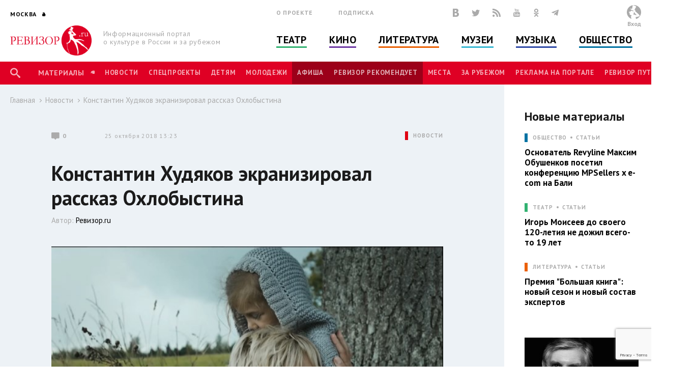

--- FILE ---
content_type: text/html; charset=utf-8
request_url: http://www.rewizor.ru/news/konstantin-hudyakov-ekraniziroval-rasskaz-ohlobystina/
body_size: 132554
content:


<!DOCTYPE html>
<html lang="ru">
<head><meta charset="UTF-8" /><meta name="viewport" content="width=device-width, user-scalable=no, initial-scale=1.0, maximum-scale=1.0, minimum-scale=1.0" /><meta http-equiv="X-UA-Compatible" content="ie=edge" /><link rel="shortcut icon" href="/images/favicon.ico" /><title>
	Константин Худяков экранизировал рассказ Охлобыстина - Новости - РЕВИЗОР.РУ
</title>

    

    
    <meta name="title" content="Новости - Константин Худяков экранизировал рассказ Охлобыстина"/>
    <meta property="og:title" content="Новости - Константин Худяков экранизировал рассказ Охлобыстина" />
    <meta property="og:site_name" content="РЕВИЗОР.РУ"/>
    <meta property="og:url" content="http://www.rewizor.ru/news/konstantin-hudyakov-ekraniziroval-rasskaz-ohlobystina/"/>
    
    <link rel="image_src" href="http://www.rewizor.ru/files/121060hb7r.jpg"/>
    <meta property="og:image" content="http://www.rewizor.ru/files/121060hb7r.jpg" />
    
    <meta property="og:description" content="22 ноября 2018 года в российский кинопрокат выходит картина Константина Худякова &quot;Когда и я исчезну…&quot;. Автор популярных сериалов &quot;Однажды в Ростове&quot; и &quot;Хождение по мукам&quot; снял мистическое роуд-муви по рассказу Ивана Охлобыстина." />
    <meta name="description" content="22 ноября 2018 года в российский кинопрокат выходит картина Константина Худякова &quot;Когда и я исчезну…&quot;. Автор популярных сериалов &quot;Однажды в Ростове&quot; и &quot;Хождение по мукам&quot; снял мистическое роуд-муви по рассказу Ивана Охлобыстина." />
    


    <link href="https://fonts.googleapis.com/css?family=PT+Sans:400,700&amp;subset=cyrillic,cyrillic-ext" rel="stylesheet">
    <link rel="stylesheet" href="/redesign-2018/assets/libs/bootstrap-4.0.0/css/bootstrap-reboot.min.css">
    <link rel="stylesheet" href="/redesign-2018/assets/libs/bootstrap-4.0.0/css/bootstrap-grid.min.css">
    <link rel="stylesheet" href="/redesign-2018/assets/libs/bootstrap-4.0.0/css/bootstrap.min.css">
    <link rel="stylesheet" href="/redesign-2018/assets/libs/fancybox-master/dist/jquery.fancybox.min.css">
    <link rel="stylesheet" href="/redesign-2018/assets/libs/selectize.js/dist/css/selectize.css">
    <link rel="stylesheet" href="/redesign-2018/assets/libs/slick-1.8.1/slick/slick.css">
    <link rel="stylesheet" href="/redesign-2018/assets/libs/slick-1.8.1/slick/slick-theme.css">
    <link rel="stylesheet" href="https://maxcdn.bootstrapcdn.com/font-awesome/latest/css/font-awesome.min.css">
    <link rel="stylesheet" href="/redesign-2018/assets/libs/daterangepicker/daterangepicker.css">
    <link rel="stylesheet" href="/redesign-2018/assets/libs/chosen/chosen.css">
    <link rel="stylesheet" href="/redesign-2018/assets/libs/css-stars.css">
    <link rel="stylesheet" href="/redesign-2018/assets/css/fonts.css">
    <link rel="stylesheet" href="/redesign-2018/assets/css/base.css?update=22">
	<link rel="stylesheet" href="/redesign-2018/assets/css/styles.css?update=22">
    
    <link rel="apple-touch-icon" sizes="180x180" href="/favicons/apple-touch-icon.png">
    <link rel="icon" type="image/png" sizes="32x32" href="/favicons/favicon-32x32.png">
    <link rel="icon" type="image/png" sizes="16x16" href="/favicons/favicon-16x16.png">
    <link rel="manifest" href="/favicons/site.webmanifest">
    <link rel="mask-icon" href="/favicons/safari-pinned-tab.svg" color="#df0024">
    <meta name="msapplication-TileColor" content="#ffffff">
    <meta name="msapplication-TileImage" content="/favicons/mstile-144x144.png">
    <meta name="theme-color" content="#ffffff">

    <script
        src="https://code.jquery.com/jquery-3.3.1.min.js"
        integrity="sha256-FgpCb/KJQlLNfOu91ta32o/NMZxltwRo8QtmkMRdAu8="
        crossorigin="anonymous"></script>
    
    


</head>
<body>

    <script>

        (function(i,s,o,g,r,a,m){i['GoogleAnalyticsObject']=r;i[r]=i[r]||function(){
                (i[r].q=i[r].q||[]).push(arguments)},i[r].l=1*new Date();a=s.createElement(o),
                m=s.getElementsByTagName(o)[0];a.async=1;a.src=g;m.parentNode.insertBefore(a,m)
        })(window,document,'script','//www.google-analytics.com/analytics.js','ga');

        ga('create', 'UA-12495600-8', 'auto');
        ga('send', 'pageview');

    </script>
    <!-- Yandex.Metrika counter -->
    <script type="text/javascript">
        (function (d, w, c) {
            (w[c] = w[c] || []).push(function() {
                try {
                    w.yaCounter34585510 = new Ya.Metrika({
                        id:34585510,
                        clickmap:true,
                        trackLinks:true,
                        accurateTrackBounce:true,
                        webvisor:true
                    });
                } catch(e) { }
            });

            var n = d.getElementsByTagName("script")[0],
                s = d.createElement("script"),
                f = function () { n.parentNode.insertBefore(s, n); };
            s.type = "text/javascript";
            s.async = true;
            s.src = "https://mc.yandex.ru/metrika/watch.js";

            if (w.opera == "[object Opera]") {
                d.addEventListener("DOMContentLoaded", f, false);
            } else { f(); }
        })(document, window, "yandex_metrika_callbacks");
    </script>
    <noscript><div><img src="https://mc.yandex.ru/watch/34585510" style="position:absolute; left:-9999px;" alt="" /></div></noscript>
    <!-- /Yandex.Metrika counter -->


    <div class="overlay"></div>
    <div class="overlay-news"></div>

<svg class="svg-library" >
    <symbol id="border" viewBox="0 0 28 28">
        <circle cx="14" cy="14" r="12"></circle>
    </symbol>
    <symbol id="large-dot" viewBox="0 0 28 28">
        <circle cx="14" cy="14" r="7"></circle>
    </symbol>
    <symbol id="small-dot" viewBox="0 0 28 28">
        <circle cx="14" cy="14" r="4"></circle>
    </symbol>
</svg>


    
    <div data-id="node122886" class="counterView"></div>
    

<script type="text/javascript">
    var JsSeparator = '|';
</script>
<script type="text/javascript" src="/redesign-2018/assets/libs/jquery.barrating.min.js"></script>
<script type="text/javascript" src="/redesign-2018/js/public.js?update=22"></script>

<form method="post" action="/news/konstantin-hudyakov-ekraniziroval-rasskaz-ohlobystina/" id="MainForm">
<div class="aspNetHidden">
<input type="hidden" name="__EVENTTARGET" id="__EVENTTARGET" value="" />
<input type="hidden" name="__EVENTARGUMENT" id="__EVENTARGUMENT" value="" />
<input type="hidden" name="__VIEWSTATE" id="__VIEWSTATE" value="kiKlmVyVs1pMIoEpa0wOF4eSW/fOnK5BIlWccp/VOSDZcsgflNZdT00ChKEdmFx5jEr+bR1vviScLPDbou/+b7Bx+JJ/BOB5mx4bgVkUVj/zrBazBNojJUcMC+bUHxnHTIgQ6lBwODdr+Rzmso0iFNoQieBV2tXvV+L5CpcmUvq0+pJZdtZbENPJgCzqoUqF3yu5kXd4oB3zUyxzSkAHNe5Jx3AWorm8Rai6IoNwsr1lPXc4dX3WuMP0E8YVKt9AdJrM5dUD9WHLxJTSBxgabYuMgX4+6jufVcaQfh/GPtdHTIeAYfphSi1EPQyzx85q9GQxdsS+kcxf+Lp4nb49zFscBbdQkCvqQdL3EoipR4Pz/ndRmS471nRWXqOKuQ5vL26JWbdWj+eFmmNRLeV6Kv3WnRSn0dFNEzus/BAao8ufwW/lp1KA1ZcNK04Fsaqg3SemGv7X7XQnysBeW/PrbA9zLBEUmiGUFqYyfbwUEcJzmkXrVCckQiZwmC/BWVOU+gc+bbUXRmD8NipDcSaBaB0GECGAkpLbeNdv3pg2kDyssSgCRFd+lO2fDl/U1AxcioM19bpiSdk1hrywS9qKbBQlwJKSLmE0QpnEpwBuR2iPWmWAnpkYPQx+9lnjcKifx7bmim0rWAzbkMog2uahtOobKqoC2rJXdOzfhH/HVBe76wy6XXrUvb3UJ8B8e7R3SUfx07qILlsCZBMzjkGay4IRRO2uSG3tn6jh2A/q5oMSKC3tSW6xGjXKxlG00QmFiUeLLzV6GL3NEPdnfq+nnLgn61j2b9iR3EysjqL//BsLMNWGlMQWLve+SayvhI01bUlSWNnqNIfBnuuGdS6cDtkcboCF1iyw8kTHATKjYokX3wMFmHuQvUBk/5eyf8ZOXEjzTtV0FzmydLvXrBpVSXTHpmYAun/rm5CId8FI1z2tLcbGtIeVqdWOR2kTZ0pB4VhbCEsn71amWyVIkXRcZ/GXC0ZMqfHEdZinvcaxAPAS+8we9sbcjwdXkfHXh0oGa0tBeBqrSagF5GObLZNQZDOt/5lroNzqcNDnlgUsscPhGzqFYJc1HKo28Rky+OPNFGeh03Io2mw8H1fB8EoUgA==" />
</div>

<script type="text/javascript">
//<![CDATA[
var theForm = document.forms['MainForm'];
if (!theForm) {
    theForm = document.MainForm;
}
function __doPostBack(eventTarget, eventArgument) {
    if (!theForm.onsubmit || (theForm.onsubmit() != false)) {
        theForm.__EVENTTARGET.value = eventTarget;
        theForm.__EVENTARGUMENT.value = eventArgument;
        theForm.submit();
    }
}
//]]>
</script>


<script src="/WebResource.axd?d=pynGkmcFUV13He1Qd6_TZAONgjFRt8JGprZXm1WQylLS6zGekn0jSsMh0ROpiBo-qmHjKAuF38mBWiAuzI7RaA2&amp;t=637814768020000000" type="text/javascript"></script>


<script src="/ScriptResource.axd?d=YwIWjFFwLwkCveI-hW2HRfCx64UJkvlhOcrBNPsfSeyBkWojT0cyC5AMxgYtbVt6sZsffxj4g0PSpo6kVxJDikon7DV0dcftCrPuF7bT5xmDO5ZDb-5W0Tp6LcGt74LD8U93SuYfa-T8iBU44B1d5dpM1lgLwm09lpSZ8UzwbCw1&amp;t=49337fe8" type="text/javascript"></script>
<script src="/ScriptResource.axd?d=scFuUBr0cSVF2UA-9ycrEoycCngXDTVgS0d4zRLTV2ZOnDmOiLSHeEVrkkI8MF2RXz4kdfMC3V15bc4OM_RXN5HCIRpH1ZjC_-kwWfh0w0wDgIXeTGaiq1QPDTQnv-HElCjnpsdRdzF1HU0c-3oQS9fCI283ZHzNEyv813iMtow1&amp;t=49337fe8" type="text/javascript"></script>
<div class="aspNetHidden">

	<input type="hidden" name="__VIEWSTATEGENERATOR" id="__VIEWSTATEGENERATOR" value="EFB1EE3D" />
	<input type="hidden" name="__EVENTVALIDATION" id="__EVENTVALIDATION" value="iiC5bKKA3bmEkE0iECRMvYJjK04Kl78WHxnKmqBdoYBtSO84kYSL4bXWZpfl62M93M7dlZGsPoPLOvkK8foUFzi6sHiAVk/o2Y4LkRkNWHGgiVqpriNlUF5E3VNmQ86oo1wVzMj7MX2leffz+p9Uz43mB9+Wbe82OhzphT5HcBU8WnGOqNwySMpnURNLxqe4ZxRTMxCK5p0sfoBMIQbSqLtwZnW3RpjouksMfpVWdjhpCznEZWFk2nm2Qz5eqO+mZqWE+HHUpVrRIC3mxxdJRTm/7gVUh31y0NVcABPOvoxL7iBu63KIF6psadK3hB6RKrzKsZinz9H7CpRibwDsb39x8b3uZXFVLad/bd8Ias65A7robMr3f9tFC3GdszoGN0w76oNZJ6E13cjlCa2N83OjfTNVhHixMA5LqJuQtQwZG6Qe6nZoKEL5AlXyDp3+3RjXEdbkHU45mGfLUFSl4h77l39zgXn91uIY38fa6c3Zc3dlHcs9/CVQ8aicygm3P8bjn0ggdHcj3SDq5QSgv4mHx+iMCZgdnnzTBuRLLmu5DpR0rCBAhYypYQwdV3e5mf2LLnk7wwTFlnGK6YmcKIAriAfHIts+TrT82t7Yny+FLDaZl5Y4q4Ew22U420B/" />
</div>
    <script type="text/javascript">
//<![CDATA[
Sys.WebForms.PageRequestManager._initialize('ctl00$ctl00$ctl00$Content$ScriptManager', 'MainForm', ['tctl00$ctl00$ctl00$Content$Content$ctl01$ctl00','Content_Content_ctl01_ctl00','tctl00$ctl00$ctl00$Content$Content$Comments$ctl00','Content_Content_Comments_ctl00','tctl00$ctl00$ctl00$Content$Content$Content$FirstSectionNode$ctl03$ctl00','Content_Content_Content_FirstSectionNode_ctl03_ctl00','tctl00$ctl00$ctl00$Content$ctl00','Content_ctl00','tctl00$ctl00$ctl00$Content$Content$Content$SectionNodeList$ctl00$ctl00$ctl01$ctl00','Content_Content_Content_SectionNodeList_ctl00_0_ctl01_0_ctl00_0','tctl00$ctl00$ctl00$Content$Content$Content$SectionNodeList$ctl01$ctl00$ctl01$ctl00','Content_Content_Content_SectionNodeList_ctl00_1_ctl01_1_ctl00_1','tctl00$ctl00$ctl00$Content$Content$Content$SectionNodeList$ctl02$ctl00$ctl01$ctl00','Content_Content_Content_SectionNodeList_ctl00_2_ctl01_2_ctl00_2','tctl00$ctl00$ctl00$Content$Content$Content$SectionNodeList$ctl03$ctl00$ctl01$ctl00','Content_Content_Content_SectionNodeList_ctl00_3_ctl01_3_ctl00_3','tctl00$ctl00$ctl00$Content$Content$Content$SectionNodeList$ctl04$ctl00$ctl01$ctl00','Content_Content_Content_SectionNodeList_ctl00_4_ctl01_4_ctl00_4','tctl00$ctl00$ctl00$Content$Content$Content$SectionNodeList$ctl05$ctl00$ctl01$ctl00','Content_Content_Content_SectionNodeList_ctl00_5_ctl01_5_ctl00_5','tctl00$ctl00$ctl00$Content$LastReviews$ctl00$ctl00$ctl00$ctl00','Content_LastReviews_ctl00_0_ctl00_0_ctl00_0','tctl00$ctl00$ctl00$Content$LastReviews$ctl01$ctl00$ctl00$ctl00','Content_LastReviews_ctl00_1_ctl00_1_ctl00_1','tctl00$ctl00$ctl00$Content$LastReviews$ctl02$ctl00$ctl00$ctl00','Content_LastReviews_ctl00_2_ctl00_2_ctl00_2','tctl00$ctl00$ctl00$Content$LastReviews$ctl03$ctl00$ctl00$ctl00','Content_LastReviews_ctl00_3_ctl00_3_ctl00_3'], ['ctl00$ctl00$ctl00$Content$Content$ctl01$LikeButton','Content_Content_ctl01_LikeButton','ctl00$ctl00$ctl00$Content$Content$Comments$SendButton','Content_Content_Comments_SendButton','ctl00$ctl00$ctl00$Content$Content$Content$FirstSectionNode$ctl03$LikeButton','Content_Content_Content_FirstSectionNode_ctl03_LikeButton','ctl00$ctl00$ctl00$Content$SetRegionButton','Content_SetRegionButton','ctl00$ctl00$ctl00$Content$RegistrationButton','Content_RegistrationButton','ctl00$ctl00$ctl00$Content$SubscribeButton','Content_SubscribeButton','ctl00$ctl00$ctl00$Content$SearchButton','Content_SearchButton','ctl00$ctl00$ctl00$Content$LoginButton','Content_LoginButton','ctl00$ctl00$ctl00$Content$Content$Content$SectionNodeList$ctl00$ctl00$ctl01$LikeButton','Content_Content_Content_SectionNodeList_ctl00_0_ctl01_0_LikeButton_0','ctl00$ctl00$ctl00$Content$Content$Content$SectionNodeList$ctl01$ctl00$ctl01$LikeButton','Content_Content_Content_SectionNodeList_ctl00_1_ctl01_1_LikeButton_1','ctl00$ctl00$ctl00$Content$Content$Content$SectionNodeList$ctl02$ctl00$ctl01$LikeButton','Content_Content_Content_SectionNodeList_ctl00_2_ctl01_2_LikeButton_2','ctl00$ctl00$ctl00$Content$Content$Content$SectionNodeList$ctl03$ctl00$ctl01$LikeButton','Content_Content_Content_SectionNodeList_ctl00_3_ctl01_3_LikeButton_3','ctl00$ctl00$ctl00$Content$Content$Content$SectionNodeList$ctl04$ctl00$ctl01$LikeButton','Content_Content_Content_SectionNodeList_ctl00_4_ctl01_4_LikeButton_4','ctl00$ctl00$ctl00$Content$Content$Content$SectionNodeList$ctl05$ctl00$ctl01$LikeButton','Content_Content_Content_SectionNodeList_ctl00_5_ctl01_5_LikeButton_5','ctl00$ctl00$ctl00$Content$LastReviews$ctl00$ctl00$ctl00$LikeButton','Content_LastReviews_ctl00_0_ctl00_0_LikeButton_0','ctl00$ctl00$ctl00$Content$LastReviews$ctl01$ctl00$ctl00$LikeButton','Content_LastReviews_ctl00_1_ctl00_1_LikeButton_1','ctl00$ctl00$ctl00$Content$LastReviews$ctl02$ctl00$ctl00$LikeButton','Content_LastReviews_ctl00_2_ctl00_2_LikeButton_2','ctl00$ctl00$ctl00$Content$LastReviews$ctl03$ctl00$ctl00$LikeButton','Content_LastReviews_ctl00_3_ctl00_3_LikeButton_3'], [], 90, 'ctl00$ctl00$ctl00');
//]]>
</script>


    <header class="header">
        <div class="header-main">
            <div class="container">
                <div class="header-left">
					<div class="header-cities dropdown">
						<a class="dropdown-toggle city_list" data-toggle="dropdown" data-display="static" href="javascript:void(0)"><span class="header-city main-title--city">Москва</span></a>
						<div class="filter_city-list big_list cities_list dropdown-menu">
                            <div class="city-wrap">
                                <ul class="city-inner">
                                    <li data-button="#Content_SetRegionButton" data-mode="#Content_RegionId" data-value="4001">
                                        <a href="javascript:void(0)">Москва</a>
                                    </li>
                                    <li data-button="#Content_SetRegionButton" data-mode="#Content_RegionId" data-value="4002">
                                        <a href="javascript:void(0)">Санкт-Петербург</a>
                                    </li>
                                </ul>
                            </div>
							<div class="city-wrap">
                                <ul class="city-inner">
                                        <li class="city-item mt-3" data-city-letter="А" 
                                            data-button="#Content_SetRegionButton" data-mode="#Content_RegionId" data-value="4003">
                                            <a href="javascript:void(0)">Абакан</a>
                                        </li>
                                    
                                        <li class="city-item" 
                                            data-button="#Content_SetRegionButton" data-mode="#Content_RegionId" data-value="4008">
                                            <a href="javascript:void(0)">Архангельск</a>
                                        </li>
                                    
                                        <li class="city-item mt-3" data-city-letter="Б" 
                                            data-button="#Content_SetRegionButton" data-mode="#Content_RegionId" data-value="4012">
                                            <a href="javascript:void(0)">Барнаул</a>
                                        </li>
                                    
                                        <li class="city-item" 
                                            data-button="#Content_SetRegionButton" data-mode="#Content_RegionId" data-value="4014">
                                            <a href="javascript:void(0)">Белгород</a>
                                        </li>
                                    
                                        <li class="city-item" 
                                            data-button="#Content_SetRegionButton" data-mode="#Content_RegionId" data-value="4020">
                                            <a href="javascript:void(0)">Брянск</a>
                                        </li>
                                    
                                        <li class="city-item mt-3" data-city-letter="В" 
                                            data-button="#Content_SetRegionButton" data-mode="#Content_RegionId" data-value="4026">
                                            <a href="javascript:void(0)">Владивосток</a>
                                        </li>
                                    
                                        <li class="city-item" 
                                            data-button="#Content_SetRegionButton" data-mode="#Content_RegionId" data-value="4027">
                                            <a href="javascript:void(0)">Владимир</a>
                                        </li>
                                    
                                        <li class="city-item" 
                                            data-button="#Content_SetRegionButton" data-mode="#Content_RegionId" data-value="4028">
                                            <a href="javascript:void(0)">Волгоград</a>
                                        </li>
                                    
                                        <li class="city-item" 
                                            data-button="#Content_SetRegionButton" data-mode="#Content_RegionId" data-value="4031">
                                            <a href="javascript:void(0)">Воронеж</a>
                                        </li>
                                    
                                        <li class="city-item mt-3" data-city-letter="Е" 
                                            data-button="#Content_SetRegionButton" data-mode="#Content_RegionId" data-value="4043">
                                            <a href="javascript:void(0)">Екатеринбург</a>
                                        </li>
                                    
                                        <li class="city-item mt-3" data-city-letter="И" 
                                            data-button="#Content_SetRegionButton" data-mode="#Content_RegionId" data-value="4049">
                                            <a href="javascript:void(0)">Иваново</a>
                                        </li>
                                    
                                        <li class="city-item" 
                                            data-button="#Content_SetRegionButton" data-mode="#Content_RegionId" data-value="4051">
                                            <a href="javascript:void(0)">Ижевск</a>
                                        </li>
                                    
                                        <li class="city-item mt-3" data-city-letter="К" 
                                            data-button="#Content_SetRegionButton" data-mode="#Content_RegionId" data-value="4056">
                                            <a href="javascript:void(0)">Казань</a>
                                        </li>
                                    
                                        <li class="city-item" 
                                            data-button="#Content_SetRegionButton" data-mode="#Content_RegionId" data-value="4057">
                                            <a href="javascript:void(0)">Калининград</a>
                                        </li>
                                    
                                        <li class="city-item" 
                                            data-button="#Content_SetRegionButton" data-mode="#Content_RegionId" data-value="4058">
                                            <a href="javascript:void(0)">Калуга</a>
                                        </li>
                                    
                                        <li class="city-item" 
                                            data-button="#Content_SetRegionButton" data-mode="#Content_RegionId" data-value="4072">
                                            <a href="javascript:void(0)">Кострома</a>
                                        </li>
                                    
                                        <li class="city-item" 
                                            data-button="#Content_SetRegionButton" data-mode="#Content_RegionId" data-value="4074">
                                            <a href="javascript:void(0)">Краснодар</a>
                                        </li>
                                    
                                        <li class="city-item" 
                                            data-button="#Content_SetRegionButton" data-mode="#Content_RegionId" data-value="4076">
                                            <a href="javascript:void(0)">Красноярск</a>
                                        </li>
                                    
                                        <li class="city-item" 
                                            data-button="#Content_SetRegionButton" data-mode="#Content_RegionId" data-value="4080">
                                            <a href="javascript:void(0)">Курск</a>
                                        </li>
                                    
                                        <li class="city-item mt-3" data-city-letter="Л" 
                                            data-button="#Content_SetRegionButton" data-mode="#Content_RegionId" data-value="4083">
                                            <a href="javascript:void(0)">Липецк</a>
                                        </li>
                                    
                                        <li class="city-item mt-3" data-city-letter="Н" 
                                            data-button="#Content_SetRegionButton" data-mode="#Content_RegionId" data-value="4101">
                                            <a href="javascript:void(0)">Нижний Новгород</a>
                                        </li>
                                    
                                        <li class="city-item" 
                                            data-button="#Content_SetRegionButton" data-mode="#Content_RegionId" data-value="4105">
                                            <a href="javascript:void(0)">Новороссийск</a>
                                        </li>
                                    
                                        <li class="city-item" 
                                            data-button="#Content_SetRegionButton" data-mode="#Content_RegionId" data-value="4106">
                                            <a href="javascript:void(0)">Новосибирск</a>
                                        </li>
                                    
                                        <li class="city-item mt-3" data-city-letter="О" 
                                            data-button="#Content_SetRegionButton" data-mode="#Content_RegionId" data-value="4111">
                                            <a href="javascript:void(0)">Озерск</a>
                                        </li>
                                    
                                        <li class="city-item" 
                                            data-button="#Content_SetRegionButton" data-mode="#Content_RegionId" data-value="4114">
                                            <a href="javascript:void(0)">Омск</a>
                                        </li>
                                    
                                        <li class="city-item" 
                                            data-button="#Content_SetRegionButton" data-mode="#Content_RegionId" data-value="4115">
                                            <a href="javascript:void(0)">Орел</a>
                                        </li>
                                    
                                        <li class="city-item" 
                                            data-button="#Content_SetRegionButton" data-mode="#Content_RegionId" data-value="4116">
                                            <a href="javascript:void(0)">Оренбург</a>
                                        </li>
                                    
                                        <li class="city-item mt-3" data-city-letter="П" 
                                            data-button="#Content_SetRegionButton" data-mode="#Content_RegionId" data-value="4120">
                                            <a href="javascript:void(0)">Пенза</a>
                                        </li>
                                    
                                        <li class="city-item" 
                                            data-button="#Content_SetRegionButton" data-mode="#Content_RegionId" data-value="4121">
                                            <a href="javascript:void(0)">Пермь</a>
                                        </li>
                                    
                                        <li class="city-item mt-3" data-city-letter="Р" 
                                            data-button="#Content_SetRegionButton" data-mode="#Content_RegionId" data-value="4134">
                                            <a href="javascript:void(0)">Ростов-на-Дону</a>
                                        </li>
                                    
                                        <li class="city-item" 
                                            data-button="#Content_SetRegionButton" data-mode="#Content_RegionId" data-value="4137">
                                            <a href="javascript:void(0)">Рязань</a>
                                        </li>
                                    
                                        <li class="city-item mt-3" data-city-letter="С" 
                                            data-button="#Content_SetRegionButton" data-mode="#Content_RegionId" data-value="4138">
                                            <a href="javascript:void(0)">Самара</a>
                                        </li>
                                    
                                        <li class="city-item" 
                                            data-button="#Content_SetRegionButton" data-mode="#Content_RegionId" data-value="4140">
                                            <a href="javascript:void(0)">Саратов</a>
                                        </li>
                                    
                                        <li class="city-item" 
                                            data-button="#Content_SetRegionButton" data-mode="#Content_RegionId" data-value="4141">
                                            <a href="javascript:void(0)">Севастополь</a>
                                        </li>
                                    
                                        <li class="city-item" 
                                            data-button="#Content_SetRegionButton" data-mode="#Content_RegionId" data-value="4145">
                                            <a href="javascript:void(0)">Симферополь</a>
                                        </li>
                                    
                                        <li class="city-item" 
                                            data-button="#Content_SetRegionButton" data-mode="#Content_RegionId" data-value="4146">
                                            <a href="javascript:void(0)">Смоленск</a>
                                        </li>
                                    
                                        <li class="city-item" 
                                            data-button="#Content_SetRegionButton" data-mode="#Content_RegionId" data-value="4150">
                                            <a href="javascript:void(0)">Сочи</a>
                                        </li>
                                    
                                        <li class="city-item mt-3" data-city-letter="Т" 
                                            data-button="#Content_SetRegionButton" data-mode="#Content_RegionId" data-value="4160">
                                            <a href="javascript:void(0)">Тамбов</a>
                                        </li>
                                    
                                        <li class="city-item" 
                                            data-button="#Content_SetRegionButton" data-mode="#Content_RegionId" data-value="4161">
                                            <a href="javascript:void(0)">Тверь</a>
                                        </li>
                                    
                                        <li class="city-item" 
                                            data-button="#Content_SetRegionButton" data-mode="#Content_RegionId" data-value="4163">
                                            <a href="javascript:void(0)">Тольятти</a>
                                        </li>
                                    
                                        <li class="city-item" 
                                            data-button="#Content_SetRegionButton" data-mode="#Content_RegionId" data-value="4164">
                                            <a href="javascript:void(0)">Томск</a>
                                        </li>
                                    
                                        <li class="city-item" 
                                            data-button="#Content_SetRegionButton" data-mode="#Content_RegionId" data-value="4166">
                                            <a href="javascript:void(0)">Тула</a>
                                        </li>
                                    
                                        <li class="city-item" 
                                            data-button="#Content_SetRegionButton" data-mode="#Content_RegionId" data-value="4167">
                                            <a href="javascript:void(0)">Тюмень</a>
                                        </li>
                                    
                                        <li class="city-item mt-3" data-city-letter="У" 
                                            data-button="#Content_SetRegionButton" data-mode="#Content_RegionId" data-value="4169">
                                            <a href="javascript:void(0)">Улан-Удэ</a>
                                        </li>
                                    
                                        <li class="city-item" 
                                            data-button="#Content_SetRegionButton" data-mode="#Content_RegionId" data-value="4170">
                                            <a href="javascript:void(0)">Ульяновск</a>
                                        </li>
                                    
                                        <li class="city-item" 
                                            data-button="#Content_SetRegionButton" data-mode="#Content_RegionId" data-value="4171">
                                            <a href="javascript:void(0)">Уфа</a>
                                        </li>
                                    
                                        <li class="city-item mt-3" data-city-letter="Х" 
                                            data-button="#Content_SetRegionButton" data-mode="#Content_RegionId" data-value="4173">
                                            <a href="javascript:void(0)">Хабаровск</a>
                                        </li>
                                    
                                        <li class="city-item" 
                                            data-button="#Content_SetRegionButton" data-mode="#Content_RegionId" data-value="4190">
                                            <a href="javascript:void(0)">Ханты-Мансийск</a>
                                        </li>
                                    
                                        <li class="city-item mt-3" data-city-letter="Ч" 
                                            data-button="#Content_SetRegionButton" data-mode="#Content_RegionId" data-value="4176">
                                            <a href="javascript:void(0)">Челябинск</a>
                                        </li>
                                    
                                        <li class="city-item mt-3" data-city-letter="Я" 
                                            data-button="#Content_SetRegionButton" data-mode="#Content_RegionId" data-value="4188">
                                            <a href="javascript:void(0)">Ялта</a>
                                        </li>
                                    
                                        <li class="city-item" 
                                            data-button="#Content_SetRegionButton" data-mode="#Content_RegionId" data-value="4189">
                                            <a href="javascript:void(0)">Ярославль</a>
                                        </li>
                                    </ul>
							</div>
						</div>
					</div>
                    <div class="header-logo">
                        <a href="/" title="РЕВИЗОР.РУ">
							<img src="/redesign-2018/assets/images/logo.png">
						</a>
                        <p class="header-logo__text">Информационный портал о&nbsp;культуре&nbsp;в&nbsp;России&nbsp;и&nbsp;за&nbsp;рубежом</p>
                    </div>
                </div>
                <div class="header-middle">
                    <div class="header-info">
                        <ul class="header-links">
                            <li class="header-links__item"><a href="/about/">О проекте</a></li>
                            <li class="header-links__item"><a href="#subscription">Подписка</a></li>
                        </ul>
                        <div class="header-social">

						    <a href="https://vk.com/rewizor_ru" class="header-social__item" target="_blank" rel="nofollow" title="ВКонтакте"><span class="icon-vkontakte-logo"></span></a>
						    <a href="https://twitter.com/rewizor_ru" class="header-social__item" target="_blank" rel="nofollow" title="Twitter"><span class="icon-twitter"></span></a>
						    <a href="/rss/" class="header-social__item" rel="nofollow" title="RSS"><span class="icon-rss"></span></a>
						    <a href="https://www.youtube.com/channel/UCgL1rLXxggGqNARH58E8SmA" class="header-social__item" rel="nofollow" target="_blank" title="YouTube"><span class="icon-youtube"></span></a>
						    <a href="https://ok.ru/rewizor.portal/statuses/" class="header-social__item"><span class="icon-odnoklassniki"></span></a>

                            <a href="https://t.me/re_wi_zor" class="header-social__item"><span class="icon-telegram"></span></a>
                        </div>
                    </div>
                    <ul class="header-categories"><li class="header-categories__item theatre"><a href="/theatre/">Театр</a></li><li class="header-categories__item cinema"><a href="/cinema/">Кино</a></li><li class="header-categories__item books"><a href="/literature/">Литература</a></li><li class="header-categories__item museum"><a href="/muzeums/">Музеи</a></li><li class="header-categories__item music"><a href="/music/">Музыка</a></li><li class="header-categories__item society"><a href="/society/">Общество</a></li></ul>
                </div>
                <div class="header-right no-user">
                    
					        <div id="authPanel" class="header-user pointer">
                                <div class="header-user__avatar--none">
							        <svg version="1.1" id="Слой_1" x="0px" y="0px" viewBox="0 0 500 500" style="enable-background:new 0 0 500 500;">
								        <style type="text/css">
									        .st0{fill-rule:evenodd;clip-rule:evenodd;fill:#FFFFFF;}
									        .st1{fill-rule:evenodd;clip-rule:evenodd;fill:#BBBDBF;}
									        .st2{fill-rule:evenodd;clip-rule:evenodd;fill:none;}
								        </style>
								        <g>
									        <g>
										        <circle class="st0" cx="250.2" cy="250.2" r="250.2"/>
										        <path class="st1" d="M250.2,0c138.1,0,250.2,112,250.2,250.2c0,112-73.6,206.8-175.1,238.7c-7.9-15.3-13.4-33-13.4-55.2v-10.5
												        c0-4.9,1.3-1.1,3-7.5c59.7,0,100.8-13.9,139.7-34.6c-6-25.8-52.1-73.5-71.9-88.9c-12.5-9.8-30.7-26.2-42-37.6
												        c-11-11.1-35-23.4-39.4-40.2h-4.5v3h-3l-3.4-21.2c3.6,0.5,4.2,1.7,9.4,1.7h4.5c2.9,0,2.7-0.5,4.5-1.5
												        c-1.2-1.7-12.8-13.9-14.7-15.4c-7.9-6-17.7-5.2-22.4-7.8c-3.7-2,11.1-36.7,14-42c4.7-8.6,44.1-73.3,44.1-74.6v-3
												        c0-9.1-43.2-26.4-53.1-31c-15-7-46.1-17-67.1-17c-3.4,0-12,58.1-13.2,65c-3.1,18.6-13.9,44.9-13.9,62.7c-8.4-0.7-17-5.6-25.1-7.9
												        c-7.5-2.1-20.4,0-30.2-1.5c-21.3-3.3,11.9,25.3,15.9,29.3c13.5,13.6,64.3,38.1,89,38.7c-1.9,3.8-7.5,16.4-7.5,21c0,2,2.3,7.5,3,9
												        c-18.7-4.3-17.8-6.9-30-15l1.7-5.9l-4.5,3.2c-3.3-2.3-16.5-7.7-21.2-7.7h-6c-23.3,0-52.1,26-52.6,49.6c-7.3,0-18-2.3-18-9
												        c0-11.3,7.1-12.3,9-19.5c-10.1-1.5-31.4,19.5-31.5,33v4.5c0,11.9,12.7,16.5,24,16.5h6c-2,8.6-7.5,16.3-7.5,27v3l1.7,27l7.9,8.5
												        l0.3-1.5l7.5-7.5c0.6,16.4,8.4,13.6,15.4,21.9c4,4.8,6.2,3.4,13.7,4.3c7.1,0.8,8.4,5.9,10.6,5.9c6.2,0,12.9-10.1,18-13.5
												        l-17.6,37l1.4,1.3l17.5-5.9c-4.4,7.6-23.1,17.2-35.8,17.2c4.7,20.1,18.2,49.3,19.6,70.6l1.1,16.2C65.6,446.3,0,355.8,0,250.2
												        C0,112,112,0,250.2,0 M248.8,248.9v6c0,24.2-11.6,32.6-16.7,50.6l10.6-2.6c-0.8,9.2-6,14.6-6,24v10.5c0,5.5,1.8,5.3,3.7,11.4
												        l23.3-18.9c33.7,17.8,39,23.4,85.6,19.5c-3.1-4.7-35.3-33.1-43.2-41c-14.4-14.4-29.7-27.7-39.2-45.8l5-6l-26.3-16.9
												        C247.3,242.8,248.8,244.3,248.8,248.9z"/>
									        </g>
									        <circle class="st2" cx="250.2" cy="250.2" r="250.2"/>
								        </g>
							        </svg>
						        </div>
					        </div>
					        <a href="javascript:void(0)" class="header-logout" onclick="$('#authPanel').click()">Вход</a>
                        
                </div>
            </div>
        </div>
		<div class="menu-dropdown">
			<div class="dropdown-inner">
				<div class="menu__head">
                    
                        <div class="no-user" onclick="showSuccess();return false;" >
						<a href="#" class="header-user">
							<div class="header-user__avatar--none">
								<svg version="1.1" id="Слой_2" x="0px" y="0px" viewBox="0 0 500 500" style="enable-background:new 0 0 500 500;">
									<style type="text/css">
										.st0{fill-rule:evenodd;clip-rule:evenodd;fill:#FFFFFF;}
										.st1{fill-rule:evenodd;clip-rule:evenodd;fill:#BBBDBF;}
										.st2{fill-rule:evenodd;clip-rule:evenodd;fill:none;}
									</style>
									<g>
										<g>
											<circle class="st0" cx="250.2" cy="250.2" r="250.2"/>
											<path class="st1" d="M250.2,0c138.1,0,250.2,112,250.2,250.2c0,112-73.6,206.8-175.1,238.7c-7.9-15.3-13.4-33-13.4-55.2v-10.5
												c0-4.9,1.3-1.1,3-7.5c59.7,0,100.8-13.9,139.7-34.6c-6-25.8-52.1-73.5-71.9-88.9c-12.5-9.8-30.7-26.2-42-37.6
												c-11-11.1-35-23.4-39.4-40.2h-4.5v3h-3l-3.4-21.2c3.6,0.5,4.2,1.7,9.4,1.7h4.5c2.9,0,2.7-0.5,4.5-1.5
												c-1.2-1.7-12.8-13.9-14.7-15.4c-7.9-6-17.7-5.2-22.4-7.8c-3.7-2,11.1-36.7,14-42c4.7-8.6,44.1-73.3,44.1-74.6v-3
												c0-9.1-43.2-26.4-53.1-31c-15-7-46.1-17-67.1-17c-3.4,0-12,58.1-13.2,65c-3.1,18.6-13.9,44.9-13.9,62.7c-8.4-0.7-17-5.6-25.1-7.9
												c-7.5-2.1-20.4,0-30.2-1.5c-21.3-3.3,11.9,25.3,15.9,29.3c13.5,13.6,64.3,38.1,89,38.7c-1.9,3.8-7.5,16.4-7.5,21c0,2,2.3,7.5,3,9
												c-18.7-4.3-17.8-6.9-30-15l1.7-5.9l-4.5,3.2c-3.3-2.3-16.5-7.7-21.2-7.7h-6c-23.3,0-52.1,26-52.6,49.6c-7.3,0-18-2.3-18-9
												c0-11.3,7.1-12.3,9-19.5c-10.1-1.5-31.4,19.5-31.5,33v4.5c0,11.9,12.7,16.5,24,16.5h6c-2,8.6-7.5,16.3-7.5,27v3l1.7,27l7.9,8.5
												l0.3-1.5l7.5-7.5c0.6,16.4,8.4,13.6,15.4,21.9c4,4.8,6.2,3.4,13.7,4.3c7.1,0.8,8.4,5.9,10.6,5.9c6.2,0,12.9-10.1,18-13.5
												l-17.6,37l1.4,1.3l17.5-5.9c-4.4,7.6-23.1,17.2-35.8,17.2c4.7,20.1,18.2,49.3,19.6,70.6l1.1,16.2C65.6,446.3,0,355.8,0,250.2
												C0,112,112,0,250.2,0 M248.8,248.9v6c0,24.2-11.6,32.6-16.7,50.6l10.6-2.6c-0.8,9.2-6,14.6-6,24v10.5c0,5.5,1.8,5.3,3.7,11.4
												l23.3-18.9c33.7,17.8,39,23.4,85.6,19.5c-3.1-4.7-35.3-33.1-43.2-41c-14.4-14.4-29.7-27.7-39.2-45.8l5-6l-26.3-16.9
												C247.3,242.8,248.8,244.3,248.8,248.9z"/>
										</g>
										<circle class="st2" cx="250.2" cy="250.2" r="250.2"/>
									</g>
								</svg>
							</div>
						</a>
                        <a href="/login/">Вход</a>
					</div>
                    
					<span class="icon-close-menu"></span>
				</div>
				<div class="menu__wrap">
					<div class="header-cities dropdown">
						<a class="dropdown-toggle city_list" data-toggle="dropdown" data-display="static" href="javascript:void(0)"><span class="header-city">Москва</span></a>
						<div class="filter_city-list big_list cities_list dropdown-menu">
                            <div class="city-wrap">
                                <ul class="city-inner">
                                    <li data-button="#Content_SetRegionButton" data-mode="#Content_RegionId" data-value="4001">
                                        <a href="javascript:void(0)">Москва</a>
                                    </li>
                                    <li data-button="#Content_SetRegionButton" data-mode="#Content_RegionId" data-value="4002">
                                        <a href="javascript:void(0)">Санкт-Петербург</a>
                                    </li>
                                </ul>
                            </div>
							<div class="city-wrap">
                                <ul class="city-inner">
                                        <li class="city-item mt-3" data-city-letter="А" 
                                            data-button="#Content_SetRegionButton" data-mode="#Content_RegionId" data-value="4003">
                                            <a href="javascript:void(0)">АБАКАН</a>
                                        </li>        
                                    
                                        <li class="city-item" 
                                            data-button="#Content_SetRegionButton" data-mode="#Content_RegionId" data-value="4008">
                                            <a href="javascript:void(0)">АРХАНГЕЛЬСК</a>
                                        </li>        
                                    
                                        <li class="city-item mt-3" data-city-letter="Б" 
                                            data-button="#Content_SetRegionButton" data-mode="#Content_RegionId" data-value="4012">
                                            <a href="javascript:void(0)">БАРНАУЛ</a>
                                        </li>        
                                    
                                        <li class="city-item" 
                                            data-button="#Content_SetRegionButton" data-mode="#Content_RegionId" data-value="4014">
                                            <a href="javascript:void(0)">БЕЛГОРОД</a>
                                        </li>        
                                    
                                        <li class="city-item" 
                                            data-button="#Content_SetRegionButton" data-mode="#Content_RegionId" data-value="4020">
                                            <a href="javascript:void(0)">БРЯНСК</a>
                                        </li>        
                                    
                                        <li class="city-item mt-3" data-city-letter="В" 
                                            data-button="#Content_SetRegionButton" data-mode="#Content_RegionId" data-value="4026">
                                            <a href="javascript:void(0)">ВЛАДИВОСТОК</a>
                                        </li>        
                                    
                                        <li class="city-item" 
                                            data-button="#Content_SetRegionButton" data-mode="#Content_RegionId" data-value="4027">
                                            <a href="javascript:void(0)">ВЛАДИМИР</a>
                                        </li>        
                                    
                                        <li class="city-item" 
                                            data-button="#Content_SetRegionButton" data-mode="#Content_RegionId" data-value="4028">
                                            <a href="javascript:void(0)">ВОЛГОГРАД</a>
                                        </li>        
                                    
                                        <li class="city-item" 
                                            data-button="#Content_SetRegionButton" data-mode="#Content_RegionId" data-value="4031">
                                            <a href="javascript:void(0)">ВОРОНЕЖ</a>
                                        </li>        
                                    
                                        <li class="city-item mt-3" data-city-letter="Е" 
                                            data-button="#Content_SetRegionButton" data-mode="#Content_RegionId" data-value="4043">
                                            <a href="javascript:void(0)">ЕКАТЕРИНБУРГ</a>
                                        </li>        
                                    
                                        <li class="city-item mt-3" data-city-letter="И" 
                                            data-button="#Content_SetRegionButton" data-mode="#Content_RegionId" data-value="4049">
                                            <a href="javascript:void(0)">ИВАНОВО</a>
                                        </li>        
                                    
                                        <li class="city-item" 
                                            data-button="#Content_SetRegionButton" data-mode="#Content_RegionId" data-value="4051">
                                            <a href="javascript:void(0)">ИЖЕВСК</a>
                                        </li>        
                                    
                                        <li class="city-item mt-3" data-city-letter="К" 
                                            data-button="#Content_SetRegionButton" data-mode="#Content_RegionId" data-value="4056">
                                            <a href="javascript:void(0)">КАЗАНЬ</a>
                                        </li>        
                                    
                                        <li class="city-item" 
                                            data-button="#Content_SetRegionButton" data-mode="#Content_RegionId" data-value="4057">
                                            <a href="javascript:void(0)">КАЛИНИНГРАД</a>
                                        </li>        
                                    
                                        <li class="city-item" 
                                            data-button="#Content_SetRegionButton" data-mode="#Content_RegionId" data-value="4058">
                                            <a href="javascript:void(0)">КАЛУГА</a>
                                        </li>        
                                    
                                        <li class="city-item" 
                                            data-button="#Content_SetRegionButton" data-mode="#Content_RegionId" data-value="4072">
                                            <a href="javascript:void(0)">КОСТРОМА</a>
                                        </li>        
                                    
                                        <li class="city-item" 
                                            data-button="#Content_SetRegionButton" data-mode="#Content_RegionId" data-value="4074">
                                            <a href="javascript:void(0)">КРАСНОДАР</a>
                                        </li>        
                                    
                                        <li class="city-item" 
                                            data-button="#Content_SetRegionButton" data-mode="#Content_RegionId" data-value="4076">
                                            <a href="javascript:void(0)">КРАСНОЯРСК</a>
                                        </li>        
                                    
                                        <li class="city-item" 
                                            data-button="#Content_SetRegionButton" data-mode="#Content_RegionId" data-value="4080">
                                            <a href="javascript:void(0)">КУРСК</a>
                                        </li>        
                                    
                                        <li class="city-item mt-3" data-city-letter="Л" 
                                            data-button="#Content_SetRegionButton" data-mode="#Content_RegionId" data-value="4083">
                                            <a href="javascript:void(0)">ЛИПЕЦК</a>
                                        </li>        
                                    
                                        <li class="city-item mt-3" data-city-letter="Н" 
                                            data-button="#Content_SetRegionButton" data-mode="#Content_RegionId" data-value="4101">
                                            <a href="javascript:void(0)">НИЖНИЙ НОВГОРОД</a>
                                        </li>        
                                    
                                        <li class="city-item" 
                                            data-button="#Content_SetRegionButton" data-mode="#Content_RegionId" data-value="4105">
                                            <a href="javascript:void(0)">НОВОРОССИЙСК</a>
                                        </li>        
                                    
                                        <li class="city-item" 
                                            data-button="#Content_SetRegionButton" data-mode="#Content_RegionId" data-value="4106">
                                            <a href="javascript:void(0)">НОВОСИБИРСК</a>
                                        </li>        
                                    
                                        <li class="city-item mt-3" data-city-letter="О" 
                                            data-button="#Content_SetRegionButton" data-mode="#Content_RegionId" data-value="4111">
                                            <a href="javascript:void(0)">ОЗЕРСК</a>
                                        </li>        
                                    
                                        <li class="city-item" 
                                            data-button="#Content_SetRegionButton" data-mode="#Content_RegionId" data-value="4114">
                                            <a href="javascript:void(0)">ОМСК</a>
                                        </li>        
                                    
                                        <li class="city-item" 
                                            data-button="#Content_SetRegionButton" data-mode="#Content_RegionId" data-value="4115">
                                            <a href="javascript:void(0)">ОРЕЛ</a>
                                        </li>        
                                    
                                        <li class="city-item" 
                                            data-button="#Content_SetRegionButton" data-mode="#Content_RegionId" data-value="4116">
                                            <a href="javascript:void(0)">ОРЕНБУРГ</a>
                                        </li>        
                                    
                                        <li class="city-item mt-3" data-city-letter="П" 
                                            data-button="#Content_SetRegionButton" data-mode="#Content_RegionId" data-value="4120">
                                            <a href="javascript:void(0)">ПЕНЗА</a>
                                        </li>        
                                    
                                        <li class="city-item" 
                                            data-button="#Content_SetRegionButton" data-mode="#Content_RegionId" data-value="4121">
                                            <a href="javascript:void(0)">ПЕРМЬ</a>
                                        </li>        
                                    
                                        <li class="city-item mt-3" data-city-letter="Р" 
                                            data-button="#Content_SetRegionButton" data-mode="#Content_RegionId" data-value="4134">
                                            <a href="javascript:void(0)">РОСТОВ-НА-ДОНУ</a>
                                        </li>        
                                    
                                        <li class="city-item" 
                                            data-button="#Content_SetRegionButton" data-mode="#Content_RegionId" data-value="4137">
                                            <a href="javascript:void(0)">РЯЗАНЬ</a>
                                        </li>        
                                    
                                        <li class="city-item mt-3" data-city-letter="С" 
                                            data-button="#Content_SetRegionButton" data-mode="#Content_RegionId" data-value="4138">
                                            <a href="javascript:void(0)">САМАРА</a>
                                        </li>        
                                    
                                        <li class="city-item" 
                                            data-button="#Content_SetRegionButton" data-mode="#Content_RegionId" data-value="4140">
                                            <a href="javascript:void(0)">САРАТОВ</a>
                                        </li>        
                                    
                                        <li class="city-item" 
                                            data-button="#Content_SetRegionButton" data-mode="#Content_RegionId" data-value="4141">
                                            <a href="javascript:void(0)">СЕВАСТОПОЛЬ</a>
                                        </li>        
                                    
                                        <li class="city-item" 
                                            data-button="#Content_SetRegionButton" data-mode="#Content_RegionId" data-value="4145">
                                            <a href="javascript:void(0)">СИМФЕРОПОЛЬ</a>
                                        </li>        
                                    
                                        <li class="city-item" 
                                            data-button="#Content_SetRegionButton" data-mode="#Content_RegionId" data-value="4146">
                                            <a href="javascript:void(0)">СМОЛЕНСК</a>
                                        </li>        
                                    
                                        <li class="city-item" 
                                            data-button="#Content_SetRegionButton" data-mode="#Content_RegionId" data-value="4150">
                                            <a href="javascript:void(0)">СОЧИ</a>
                                        </li>        
                                    
                                        <li class="city-item mt-3" data-city-letter="Т" 
                                            data-button="#Content_SetRegionButton" data-mode="#Content_RegionId" data-value="4160">
                                            <a href="javascript:void(0)">ТАМБОВ</a>
                                        </li>        
                                    
                                        <li class="city-item" 
                                            data-button="#Content_SetRegionButton" data-mode="#Content_RegionId" data-value="4161">
                                            <a href="javascript:void(0)">ТВЕРЬ</a>
                                        </li>        
                                    
                                        <li class="city-item" 
                                            data-button="#Content_SetRegionButton" data-mode="#Content_RegionId" data-value="4163">
                                            <a href="javascript:void(0)">ТОЛЬЯТТИ</a>
                                        </li>        
                                    
                                        <li class="city-item" 
                                            data-button="#Content_SetRegionButton" data-mode="#Content_RegionId" data-value="4164">
                                            <a href="javascript:void(0)">ТОМСК</a>
                                        </li>        
                                    
                                        <li class="city-item" 
                                            data-button="#Content_SetRegionButton" data-mode="#Content_RegionId" data-value="4166">
                                            <a href="javascript:void(0)">ТУЛА</a>
                                        </li>        
                                    
                                        <li class="city-item" 
                                            data-button="#Content_SetRegionButton" data-mode="#Content_RegionId" data-value="4167">
                                            <a href="javascript:void(0)">ТЮМЕНЬ</a>
                                        </li>        
                                    
                                        <li class="city-item mt-3" data-city-letter="У" 
                                            data-button="#Content_SetRegionButton" data-mode="#Content_RegionId" data-value="4169">
                                            <a href="javascript:void(0)">УЛАН-УДЭ</a>
                                        </li>        
                                    
                                        <li class="city-item" 
                                            data-button="#Content_SetRegionButton" data-mode="#Content_RegionId" data-value="4170">
                                            <a href="javascript:void(0)">УЛЬЯНОВСК</a>
                                        </li>        
                                    
                                        <li class="city-item" 
                                            data-button="#Content_SetRegionButton" data-mode="#Content_RegionId" data-value="4171">
                                            <a href="javascript:void(0)">УФА</a>
                                        </li>        
                                    
                                        <li class="city-item mt-3" data-city-letter="Х" 
                                            data-button="#Content_SetRegionButton" data-mode="#Content_RegionId" data-value="4173">
                                            <a href="javascript:void(0)">ХАБАРОВСК</a>
                                        </li>        
                                    
                                        <li class="city-item" 
                                            data-button="#Content_SetRegionButton" data-mode="#Content_RegionId" data-value="4190">
                                            <a href="javascript:void(0)">ХАНТЫ-МАНСИЙСК</a>
                                        </li>        
                                    
                                        <li class="city-item mt-3" data-city-letter="Ч" 
                                            data-button="#Content_SetRegionButton" data-mode="#Content_RegionId" data-value="4176">
                                            <a href="javascript:void(0)">ЧЕЛЯБИНСК</a>
                                        </li>        
                                    
                                        <li class="city-item mt-3" data-city-letter="Я" 
                                            data-button="#Content_SetRegionButton" data-mode="#Content_RegionId" data-value="4188">
                                            <a href="javascript:void(0)">ЯЛТА</a>
                                        </li>        
                                    
                                        <li class="city-item" 
                                            data-button="#Content_SetRegionButton" data-mode="#Content_RegionId" data-value="4189">
                                            <a href="javascript:void(0)">ЯРОСЛАВЛЬ</a>
                                        </li>        
                                    </ul>
							</div>
						</div>
					</div>
					<ul class="header-menu__list">
						<li class="header-menu__item"><a href="/events/">Афиша</a></li>
                        <li class="header-menu__item"><a href="/announcements/">Ревизор рекомендует</a></li>
                        <li class="header-menu__item line"><a href="/news/">Новости</a></li>
                        
                                <li class="header-menu__item menu-item-colored theatre"><a href="/theatre/">Театр</a></li>
                            
                                <li class="header-menu__item menu-item-colored cinema"><a href="/cinema/">Кино</a></li>
                            
                                <li class="header-menu__item menu-item-colored books"><a href="/literature/">Литература</a></li>
                            
                                <li class="header-menu__item menu-item-colored museum"><a href="/muzeums/">Музеи</a></li>
                            
                                <li class="header-menu__item menu-item-colored music"><a href="/music/">Музыка</a></li>
                            
                                <li class="header-menu__item menu-item-colored society"><a href="/society/">Общество</a></li>
                            
						<div class="header-cities dropdown menu-dropdown-inner line">
							<a class="dropdown-toggle menu_list-toggle" data-toggle="dropdown" data-display="static" href="javascript:void(0)"><span class="header-city">Статьи</span></a>
							<div class="menu_list dropdown-menu">
								<ul class="header-dropdown-list">
									<li><a href="/reviews/">Статьи</a></li>
									<li><a href="/interviews/">Интервью</a></li>
									<li><a href="/photos/">Фотосюжеты</a></li>
									<li><a href="/tv/">Ревизор TV</a></li>
									<li><a href="/views/">Обзоры</a></li>
                                    <li><a href="/quests/">Тесты</a></li>
									<li><a href="/blogs/">Блоги</a></li>
									<li class="line-before"><a href="/сulture-faces/">Культура в лицах</a></li>
								</ul>
							</div>
						</div>
						<li class="header-menu__item"><a href="/special-projects/">Спецпроекты</a></li>
						<li class="header-menu__item"><a href="/for-children/">Для детей</a></li>
						<li class="header-menu__item"><a href="/for-young-people/">О молодежи</a></li>
						<li class="header-menu__item line"><a href="/places/">Места</a></li>
						<li class="header-menu__item"><a href="/abroad/">За рубежом</a></li>
						<li class="header-menu__item"><a href="/festivals/">Фестивали</a></li>
						<li class="header-menu__item line"><a href="/literature/works/">Книги</a></li>
						<li class="header-menu__item menu-item-gr"><a href="/about/">О проекте</a></li>
						<li class="header-menu__item menu-item-gr"><a href="#subscription">Подписка</a></li>
					</ul>
					<div class="header-social">

						<a href="https://vk.com/rewizor_ru" class="header-social__item" target="_blank" rel="nofollow" title="ВКонтакте"><span class="icon-vkontakte-logo"></span></a>
						<a href="https://twitter.com/rewizor_ru" class="header-social__item" target="_blank" rel="nofollow" title="Twitter"><span class="icon-twitter"></span></a>
						<a href="/rss/" class="header-social__item" rel="nofollow" title="RSS"><span class="icon-rss"></span></a>
						<a href="https://www.youtube.com/channel/UCgL1rLXxggGqNARH58E8SmA" class="header-social__item" rel="nofollow" target="_blank" title="YouTube"><span class="icon-youtube"></span></a>
						<a href="https://ok.ru/rewizor.portal/statuses/" class="header-social__item" rel="nofollow" target="_blank" title="Одноклассники"><span class="icon-odnoklassniki"></span></a>

                        <a href="https://t.me/re_wi_zor" class="header-social__item"><span class="icon-telegram"></span></a>
					</div>
				</div>
			</div>
		</div>
        <div class="header-menu header-fixed">
			<a href="javascript:void(0)" class="header-menu__toggle"><span class="toggle-span"></span><span class="toggle-span-active"></span></a>
        	<div class="header-menu-string" id="header">
	            <div class="container">
					<div class="search-wrap">
						<a href="javascript:void(0)" class="header-menu-search search-toggle" data-selector="#header">
							<span class="icon-search"></span>
						</a>
						<div class="search-box">
							<input name="q" type="text" class="text search-input" placeholder="Поиск..." value="" data-action="main-search">
                            <i class="icon-close-search"></i>
						</div>
					</div>
					<div class="logo-mobile">
                        <a href="/" title="РЕВИЗОР.РУ">
							<img src="/redesign-2018/assets/images/logo-white.png">
						</a>
					</div>
                    
                            <ul class="header-menu__list">
						        <li class="header-menu__item"><a href="javascript:void(0)" class="header-menu__button"><span class="header-city">Материалы</span></a></li>
                        <li class="header-menu__item"><a href="/news/">Новости</a></li><li class="header-menu__item"><a href="/special-projects/">Спецпроекты</a></li><li class="header-menu__item item-mobile"><a href="/for-children/">Детям</a></li><li class="header-menu__item pd-r"><a href="/for-young-people/">Молодежи</a></li><li class="header-menu__item header-menu__item-colored pd-l"><a href="/events/">Афиша</a></li><li class="header-menu__item header-menu__item-colored pd-r"><a href="/announcements/">Ревизор рекомендует</a></li><li class="header-menu__item item-mobile pd-l"><a href="/places/">Места</a></li><li class="header-menu__item item-mobile"><a href="/abroad/">За рубежом</a></li><li class="header-menu__item item-mobile"><a href="/uslugi/">Реклама на портале</a></li><li class="header-menu__item"><a href="/special-projects/revizor-travel/">Ревизор Путешествия</a></li></ul>
				</div>
        	</div>
        	<div class="header-dropdown">
        		<div class="container header-dropdown__wrap">
                    <ul class="header-dropdown-list"><li><a href="/reviews/">Статьи</a></li><li><a href="/interviews/">Интервью</a></li><li><a href="/photos/">Фотосюжеты</a></li><li><a href="/tv/">Ревизор-TV</a></li><li><a href="/views/">Обзоры</a></li><li><a href="/quests/">Тесты</a></li><li><a href="/blogs/">Блоги</a></li><li><a href="/сulture-faces/">Культура в лицах</a></li></ul>
        			<div class="header-content">
        				<p class="header-content__label">Последние добавленные материалы</p>
        				<div class="header-content__wrap">
                            
                                    <div class="header-content-item">
                                        

<div class="news-item">
	<a class="inner_a" href="/theatre/reviews/igor-moiseev-do-svoego-120-letiya-ne-dojil-vsego-to-19-let/"></a>
    <div class="content-img__wrap">
	    <div class="content-img" style="background-image: url('/files/27402927br.jpg')"></div>
        <div class="likes">
			<a href="javascript:void(0)" class="see"><span class="icon-eye"></span>1 535</a>
			<a href="javascript:void(0)" class="comment"><span class="icon-chat"></span>0</a>
            <div id="Content_LastReviews_ctl00_0_ctl00_0_ctl00_0">
	
        <a href="javascript:void(0)" onclick="$('#Content_LastReviews_ctl00_0_ctl00_0_LikeButton_0').click()" class="like"><span class="icon-like-button"></span>0</a>
    
</div>

<input type="submit" name="ctl00$ctl00$ctl00$Content$LastReviews$ctl00$ctl00$ctl00$LikeButton" value="" id="Content_LastReviews_ctl00_0_ctl00_0_LikeButton_0" style="display: none" />
		</div>
    </div>
	<div class="heading-block heading-block-sm heading-block-news heading-block--theatre">
        
		<a class="" href="/theatre/">ТЕАТР</a>
        <span class="dot"></span>
        <a class="" href="/theatre/reviews/">Статьи</a>
        
	</div>
	<h5><span>Игорь Моисеев до своего 120-летия не дожил всего-то 19 лет</span></h5>
	<div class="news-date">21 января 2026</div>
</div>
                                    </div>
                                
                                    <div class="header-content-item">
                                        

<div class="news-item">
	<a class="inner_a" href="/literature/reviews/premiya-bolshaya-kniga-novyy-sezon-i-novyy-sostav-ekspertov/"></a>
    <div class="content-img__wrap">
	    <div class="content-img" style="background-image: url('/files/274017t2v6.jpg')"></div>
        <div class="likes">
			<a href="javascript:void(0)" class="see"><span class="icon-eye"></span>1 162</a>
			<a href="javascript:void(0)" class="comment"><span class="icon-chat"></span>0</a>
            <div id="Content_LastReviews_ctl00_1_ctl00_1_ctl00_1">
	
        <a href="javascript:void(0)" onclick="$('#Content_LastReviews_ctl00_1_ctl00_1_LikeButton_1').click()" class="like"><span class="icon-like-button"></span>0</a>
    
</div>

<input type="submit" name="ctl00$ctl00$ctl00$Content$LastReviews$ctl01$ctl00$ctl00$LikeButton" value="" id="Content_LastReviews_ctl00_1_ctl00_1_LikeButton_1" style="display: none" />
		</div>
    </div>
	<div class="heading-block heading-block-sm heading-block-news heading-block--books">
        
		<a class="" href="/literature/">ЛИТЕРАТУРА</a>
        <span class="dot"></span>
        <a class="" href="/literature/reviews/">Статьи</a>
        
	</div>
	<h5><span>Премия "Большая книга": новый сезон и новый состав экспертов</span></h5>
	<div class="news-date">21 января 2026</div>
</div>
                                    </div>
                                
                                    <div class="header-content-item">
                                        

<div class="news-item">
	<a class="inner_a" href="/literature/reviews/kak-maugli-zagovoril-po-russki/"></a>
    <div class="content-img__wrap">
	    <div class="content-img" style="background-image: url('/files/273937bn73.jpg')"></div>
        <div class="likes">
			<a href="javascript:void(0)" class="see"><span class="icon-eye"></span>1 158</a>
			<a href="javascript:void(0)" class="comment"><span class="icon-chat"></span>0</a>
            <div id="Content_LastReviews_ctl00_2_ctl00_2_ctl00_2">
	
        <a href="javascript:void(0)" onclick="$('#Content_LastReviews_ctl00_2_ctl00_2_LikeButton_2').click()" class="like"><span class="icon-like-button"></span>0</a>
    
</div>

<input type="submit" name="ctl00$ctl00$ctl00$Content$LastReviews$ctl02$ctl00$ctl00$LikeButton" value="" id="Content_LastReviews_ctl00_2_ctl00_2_LikeButton_2" style="display: none" />
		</div>
    </div>
	<div class="heading-block heading-block-sm heading-block-news heading-block--books">
        
		<a class="" href="/literature/">ЛИТЕРАТУРА</a>
        <span class="dot"></span>
        <a class="" href="/literature/reviews/">Статьи</a>
        
	</div>
	<h5><span>Как Маугли заговорил по-русски</span></h5>
	<div class="news-date">20 января 2026</div>
</div>
                                    </div>
                                
                                    <div class="header-content-item item-mobile">
                                        

<div class="news-item">
	<a class="inner_a" href="/theatre/reviews/teatr-na-maloy-ordynke-lavr/"></a>
    <div class="content-img__wrap">
	    <div class="content-img" style="background-image: url('/files/273933rxxr.jpg')"></div>
        <div class="likes">
			<a href="javascript:void(0)" class="see"><span class="icon-eye"></span>2 762</a>
			<a href="javascript:void(0)" class="comment"><span class="icon-chat"></span>0</a>
            <div id="Content_LastReviews_ctl00_3_ctl00_3_ctl00_3">
	
        <a href="javascript:void(0)" onclick="$('#Content_LastReviews_ctl00_3_ctl00_3_LikeButton_3').click()" class="like"><span class="icon-like-button"></span>0</a>
    
</div>

<input type="submit" name="ctl00$ctl00$ctl00$Content$LastReviews$ctl03$ctl00$ctl00$LikeButton" value="" id="Content_LastReviews_ctl00_3_ctl00_3_LikeButton_3" style="display: none" />
		</div>
    </div>
	<div class="heading-block heading-block-sm heading-block-news heading-block--theatre">
        
		<a class="" href="/theatre/">ТЕАТР</a>
        <span class="dot"></span>
        <a class="" href="/theatre/reviews/">Статьи</a>
        
	</div>
	<h5><span>Театр на Малой Ордынке. ЛАВР</span></h5>
	<div class="news-date">19 января 2026</div>
</div>
                                    </div>
                                
        				</div>
        			</div>
        		</div>
        		<div class="header-line">
        			<div class="container">
        				<a href="javascript:void(0)" class="header-line__wrap">
        					<p>Путешествия</p>
							<span class="icon-international-delivery"></span>
        				</a>
        				<p class="header-line__text">Новый раздел Ревизор.ru о путешествиях по городам России и за рубежом. Места, люди, достопримечательности и местные особенности. Путешествуйте с нами!</p>
        			</div>
        		</div>
        	</div>
        </div>
    </header>
    <main>
	    <div class="button-up fixed"></div>
	    

<div class="container">
	<div class="row no-wrap">
		<div class="content-wrap content-wrap-category content-wrap-breadcrumb col-md-10 pb-5">
            

<div class="header-menu-breadcrumb">
	<div class="breadcrumb__wrap">
        <ul class="breadcrumb"><li class="breadcrumb-item"><a href="/">Главная</a></li><li class="breadcrumb-item"><a href="/news/">Новости</a></li><li class="breadcrumb-item"><a href="/news/konstantin-hudyakov-ekraniziroval-rasskaz-ohlobystina/">Константин Худяков экранизировал рассказ Охлобыстина</a></li></ul>
	</div>
</div>

			<div class="article article-pad">
                <div class="event-info">
					<div class="likes article-likes">
						
						<a href="../../Redesign-2018/#comments" id="Content_Content_CommentsCountPanel" class="comment-up"><span class="icon-chat"></span>0</a>

					</div>
					<div id="Content_Content_DatePanel" class="news-date">
                        25 октября 2018 13:23
                    </div>
                    

<div class="heading-block heading-block-sm heading-block--all">
    
        <a href="/news/">
            НОВОСТИ
        </a>
        <span class="dot"></span>
    
</div>

                </div>
                <h1>Константин Худяков экранизировал рассказ Охлобыстина</h1>
                
				<div class="event-social">
					<div id="Content_Content_AuthorPanel" class="author">Автор: <span><a href="/authors/rewizor-ru/">Ревизор.ru</a></span></div>
				</div>
				
                
                
                <div id="Content_Content_ImagePanel" class="event-photo">
					<a class="fancybox" href="/files/121060hb7r.jpg">
						<div><img src="/files/121060hb7r.jpg" width="640" height="347" alt="Кадр из фильма &quot;Когда и я исчезну&quot;. Фото: пресс-служба фильма"/></div>
					</a>
                    
					<div class="photo-caption">
						<div class="photo-text">Кадр из фильма "Когда и я исчезну". Фото: пресс-служба фильма</div>
					</div>
                    </div>
                
                    <h3 id="Content_Content_Description_LeadPanel">22 ноября 2018 года в российский кинопрокат выходит картина Константина Худякова "Когда и я исчезну…". Автор популярных сериалов "Однажды в Ростове" и "Хождение по мукам" снял мистическое роуд-муви по рассказу Ивана Охлобыстина.</h3>
                    
                        <div class="article-content"><div style="text-align: justify;">По сюжету главная героиня фильма Лера (Алена Бабенко) ночью на шоссе встречает таинственную девочку (Марта Тимофеева &mdash; трилогия "Гоголь"). Девочка говорит, что ее родители уехали в Италию, а она идет к своей бабушке. Две судьбы странным образом переплетаются, а события начинают развиваться стремительно и непредсказуемо&hellip;<br /><br /></div>
<div style="text-align: justify;">Оператором картины выступил Сергей Козлов ("Дом солнца", "Лев зимой", "Домашний арест"), знаменитая актриса театра "Современник" Алена Бабенко не только снялась в главной роли, но и впервые стала продюсером фильма.<br /><br /></div>
<div style="text-align: justify;">Съёмки проходили в Риге. Город был выбран неслучайно, по замыслу авторов, латвийские пейзажи придают полуреальный и мистический характер киноповествованию о хрупкости жизни, которая может оборваться в любой момент.<br /><br /></div>
<div style="text-align: justify;">Первый публичный показ фильма прошел в рамках "Российских программ" Московского международного кинофестиваля.&nbsp;В главных ролях: Алёна Бабенко, Марта Тимофеева, Анатолий Белый, Иван Охлобыстин, Артур Ваха, Эммануил Виторган</div></div>
                    
                
                
            </div>
            
		    <div class="article-pad">
                
                
<div class="tags event-social">
    
	<div class="tags-title">Поделиться:</div>
    
	<div class="header-social">
		<a href="https://www.facebook.com/sharer/sharer.php?u=http%3a%2f%2fwww.rewizor.ru%2fnews%2fkonstantin-hudyakov-ekraniziroval-rasskaz-ohlobystina%2f&title=%d0%9d%d0%be%d0%b2%d0%be%d1%81%d1%82%d0%b8+-+%d0%9a%d0%be%d0%bd%d1%81%d1%82%d0%b0%d0%bd%d1%82%d0%b8%d0%bd+%d0%a5%d1%83%d0%b4%d1%8f%d0%ba%d0%be%d0%b2+%d1%8d%d0%ba%d1%80%d0%b0%d0%bd%d0%b8%d0%b7%d0%b8%d1%80%d0%be%d0%b2%d0%b0%d0%bb+%d1%80%d0%b0%d1%81%d1%81%d0%ba%d0%b0%d0%b7+%d0%9e%d1%85%d0%bb%d0%be%d0%b1%d1%8b%d1%81%d1%82%d0%b8%d0%bd%d0%b0&src=sp" class="header-social__item facebook" target="_blank"><span class="icon-Arrow"></span><span class="icon-facebook"></span></a>
		<a href="https://vk.com/share.php?url=http%3a%2f%2fwww.rewizor.ru%2fnews%2fkonstantin-hudyakov-ekraniziroval-rasskaz-ohlobystina%2f&title=%d0%9d%d0%be%d0%b2%d0%be%d1%81%d1%82%d0%b8+-+%d0%9a%d0%be%d0%bd%d1%81%d1%82%d0%b0%d0%bd%d1%82%d0%b8%d0%bd+%d0%a5%d1%83%d0%b4%d1%8f%d0%ba%d0%be%d0%b2+%d1%8d%d0%ba%d1%80%d0%b0%d0%bd%d0%b8%d0%b7%d0%b8%d1%80%d0%be%d0%b2%d0%b0%d0%bb+%d1%80%d0%b0%d1%81%d1%81%d0%ba%d0%b0%d0%b7+%d0%9e%d1%85%d0%bb%d0%be%d0%b1%d1%8b%d1%81%d1%82%d0%b8%d0%bd%d0%b0" class="header-social__item vk" target="_blank"><span class="icon-Arrow"></span><span class="icon-vkontakte-logo"></span></a>
		<a href="https://twitter.com/intent/tweet?url=http%3a%2f%2fwww.rewizor.ru%2fnews%2fkonstantin-hudyakov-ekraniziroval-rasskaz-ohlobystina%2f&text=%d0%9d%d0%be%d0%b2%d0%be%d1%81%d1%82%d0%b8+-+%d0%9a%d0%be%d0%bd%d1%81%d1%82%d0%b0%d0%bd%d1%82%d0%b8%d0%bd+%d0%a5%d1%83%d0%b4%d1%8f%d0%ba%d0%be%d0%b2+%d1%8d%d0%ba%d1%80%d0%b0%d0%bd%d0%b8%d0%b7%d0%b8%d1%80%d0%be%d0%b2%d0%b0%d0%bb+%d1%80%d0%b0%d1%81%d1%81%d0%ba%d0%b0%d0%b7+%d0%9e%d1%85%d0%bb%d0%be%d0%b1%d1%8b%d1%81%d1%82%d0%b8%d0%bd%d0%b0" class="header-social__item twitter" target="_blank"><span class="icon-Arrow"></span><span class="icon-twitter"></span></a>
		<a href="https://connect.ok.ru/offer?url=http%3a%2f%2fwww.rewizor.ru%2fnews%2fkonstantin-hudyakov-ekraniziroval-rasskaz-ohlobystina%2f&title=%d0%9d%d0%be%d0%b2%d0%be%d1%81%d1%82%d0%b8+-+%d0%9a%d0%be%d0%bd%d1%81%d1%82%d0%b0%d0%bd%d1%82%d0%b8%d0%bd+%d0%a5%d1%83%d0%b4%d1%8f%d0%ba%d0%be%d0%b2+%d1%8d%d0%ba%d1%80%d0%b0%d0%bd%d0%b8%d0%b7%d0%b8%d1%80%d0%be%d0%b2%d0%b0%d0%bb+%d1%80%d0%b0%d1%81%d1%81%d0%ba%d0%b0%d0%b7+%d0%9e%d1%85%d0%bb%d0%be%d0%b1%d1%8b%d1%81%d1%82%d0%b8%d0%bd%d0%b0" class="header-social__item odn" target="_blank"><span class="icon-Arrow"></span><span class="icon-odnoklassniki"></span></a>
		<a href="https://connect.mail.ru/share?url=http%3a%2f%2fwww.rewizor.ru%2fnews%2fkonstantin-hudyakov-ekraniziroval-rasskaz-ohlobystina%2f&title=%d0%9d%d0%be%d0%b2%d0%be%d1%81%d1%82%d0%b8+-+%d0%9a%d0%be%d0%bd%d1%81%d1%82%d0%b0%d0%bd%d1%82%d0%b8%d0%bd+%d0%a5%d1%83%d0%b4%d1%8f%d0%ba%d0%be%d0%b2+%d1%8d%d0%ba%d1%80%d0%b0%d0%bd%d0%b8%d0%b7%d0%b8%d1%80%d0%be%d0%b2%d0%b0%d0%bb+%d1%80%d0%b0%d1%81%d1%81%d0%ba%d0%b0%d0%b7+%d0%9e%d1%85%d0%bb%d0%be%d0%b1%d1%8b%d1%81%d1%82%d0%b8%d0%bd%d0%b0" class="header-social__item world" target="_blank"><span class="icon-Arrow"></span><span class="icon-My_world"></span></a>
		<a href="https://plus.google.com/share?url=http%3a%2f%2fwww.rewizor.ru%2fnews%2fkonstantin-hudyakov-ekraniziroval-rasskaz-ohlobystina%2f&title=%d0%9d%d0%be%d0%b2%d0%be%d1%81%d1%82%d0%b8+-+%d0%9a%d0%be%d0%bd%d1%81%d1%82%d0%b0%d0%bd%d1%82%d0%b8%d0%bd+%d0%a5%d1%83%d0%b4%d1%8f%d0%ba%d0%be%d0%b2+%d1%8d%d0%ba%d1%80%d0%b0%d0%bd%d0%b8%d0%b7%d0%b8%d1%80%d0%be%d0%b2%d0%b0%d0%bb+%d1%80%d0%b0%d1%81%d1%81%d0%ba%d0%b0%d0%b7+%d0%9e%d1%85%d0%bb%d0%be%d0%b1%d1%8b%d1%81%d1%82%d0%b8%d0%bd%d0%b0" class="header-social__item google" target="_blank"><span class="icon-Arrow"></span><span class="icon-GooglePlus"></span></a>
		<a href="https://www.linkedin.com/shareArticle?url=http%3a%2f%2fwww.rewizor.ru%2fnews%2fkonstantin-hudyakov-ekraniziroval-rasskaz-ohlobystina%2f&title=%d0%9d%d0%be%d0%b2%d0%be%d1%81%d1%82%d0%b8+-+%d0%9a%d0%be%d0%bd%d1%81%d1%82%d0%b0%d0%bd%d1%82%d0%b8%d0%bd+%d0%a5%d1%83%d0%b4%d1%8f%d0%ba%d0%be%d0%b2+%d1%8d%d0%ba%d1%80%d0%b0%d0%bd%d0%b8%d0%b7%d0%b8%d1%80%d0%be%d0%b2%d0%b0%d0%bb+%d1%80%d0%b0%d1%81%d1%81%d0%ba%d0%b0%d0%b7+%d0%9e%d1%85%d0%bb%d0%be%d0%b1%d1%8b%d1%81%d1%82%d0%b8%d0%bd%d0%b0&mini=true" class="header-social__item in" target="_blank"><span class="icon-Arrow"></span><span class="icon-linkedin-logo"></span></a>
		<a href="https://www.livejournal.com/update.bml?event=http%3a%2f%2fwww.rewizor.ru%2fnews%2fkonstantin-hudyakov-ekraniziroval-rasskaz-ohlobystina%2f&subject=%d0%9d%d0%be%d0%b2%d0%be%d1%81%d1%82%d0%b8+-+%d0%9a%d0%be%d0%bd%d1%81%d1%82%d0%b0%d0%bd%d1%82%d0%b8%d0%bd+%d0%a5%d1%83%d0%b4%d1%8f%d0%ba%d0%be%d0%b2+%d1%8d%d0%ba%d1%80%d0%b0%d0%bd%d0%b8%d0%b7%d0%b8%d1%80%d0%be%d0%b2%d0%b0%d0%bb+%d1%80%d0%b0%d1%81%d1%81%d0%ba%d0%b0%d0%b7+%d0%9e%d1%85%d0%bb%d0%be%d0%b1%d1%8b%d1%81%d1%82%d0%b8%d0%bd%d0%b0" class="header-social__item livej" target="_blank"><span class="icon-Arrow"></span><span class="icon-livejournal"></span></a>
	</div>
</div>

                <div id="Content_Content_ctl01_ctl00">
	
        <button class="btn btn--show btn-tags btn-fav" onclick="$('#Content_Content_ctl01_LikeButton').click()">
            <span>в избранное</span> <span class="icon-heart-outline"></span>
        </button>
    
</div>

<input type="submit" name="ctl00$ctl00$ctl00$Content$Content$ctl01$LikeButton" value="" id="Content_Content_ctl01_LikeButton" style="display: none" />
                
<script src="https://www.google.com/recaptcha/api.js?render=6LfE5ZcUAAAAAMqMgnvQcYuI40l8m5-l1OM2MEGM"></script>
<script>
    grecaptcha.ready(function() {
        grecaptcha.execute('6LfE5ZcUAAAAAMqMgnvQcYuI40l8m5-l1OM2MEGM', { action: 'homepage' }).then(function (token) {
            $('#Content_Content_Comments_Recaptcha').val(token);
        });
    });
</script>

<a name="comments"></a>

<div class="form-comments">
	<div class="comments-form">
        
		<div class="form-title">Пожалуйста, <a href="javascript:void(0)"><span>авторизуйтесь,</span></a> чтобы оставить комментарий или заполните следующие поля:</div>
        
		<div class="form-img">
		</div>
        <div class="form-group">
            <label class="hidden" for="name">Ваше имя</label>
            <input name="ctl00$ctl00$ctl00$Content$Content$Comments$Fio" type="text" id="Content_Content_Comments_Fio" class="form-control" placeholder="Ваше имя *" />
		</div>
		<div class="form-group">
			<span class="tip"></span>
			<label for="message" class="hidden">Комментарий *</label>
            <textarea name="ctl00$ctl00$ctl00$Content$Content$Comments$Text" rows="2" cols="20" id="Content_Content_Comments_Text" class="form-control" placeholder="Комментарий *">
</textarea>
		</div>
	</div>
	<div class="btn-flex-wrap">
		<button type="button" class="btn btn--show btn-tags btn-comment" data-button="#Content_Content_Comments_SendButton">
			<span>ОСТАВИТЬ КОМЕНТАРИЙ</span><span class="icon-blank-squared-bubble"></span>
		</button>
        <input type="hidden" name="ctl00$ctl00$ctl00$Content$Content$Comments$Recaptcha" id="Content_Content_Comments_Recaptcha" />
	</div>
</div>

<input type="submit" name="ctl00$ctl00$ctl00$Content$Content$Comments$SendButton" value="" id="Content_Content_Comments_SendButton" class="d-none" />
<input type="hidden" name="ctl00$ctl00$ctl00$Content$Content$Comments$CountHidden" id="Content_Content_Comments_CountHidden" value="0" />

<div id="Content_Content_Comments_ctl00">
	
        <div class="comments"></div>
        
    
</div>
		    </div>
            
<div id="unit_92966"><a href="http://smi2.ru/" >Новости СМИ2</a></div>
<script type="text/javascript" charset="utf-8">
    (function() {
        var sc = document.createElement('script'); sc.type = 'text/javascript'; sc.async = true;
        sc.src = '//smi2.ru/data/js/92966.js'; sc.charset = 'utf-8';
        var s = document.getElementsByTagName('script')[0]; s.parentNode.insertBefore(sc, s);
    }());
</script>

            
                
			    <div class="heading-block heading-block--none heading-block--pad flex-wrapper">
			        <h2>ДРУГИЕ МАТЕРИАЛЫ</h2>
			        <div class="">
			            <a href="/news/" class="link">ВСЕ МАТЕРИАЛЫ</a>
			        </div>
			    </div>
                <div class="row-content">
				    <div class="content-block d-flex flex-wrap">
					    

<div class="inner inner-two">
    <div class="content-block__item cinema">
        
		    <a class="inner_a" href="/cinema/news/lenta-na-derevnu-dedushke-poluchit-prodoljenie/"></a> 
            
                    
                    <div class="content-img__wrap content-img__wrap--big" style="background-image: url('/files/274037hylc.jpg')">
		                <div class="likes">
			                <a href="javascript:void(0)" class="see"><span class="icon-eye"></span>1 553</a>
			                <a href="javascript:void(0)" class="comment"><span class="icon-chat"></span>0</a>
                            <div id="Content_Content_Content_FirstSectionNode_ctl03_ctl00">
	
        <a href="javascript:void(0)" onclick="$('#Content_Content_Content_FirstSectionNode_ctl03_LikeButton').click()" class="like"><span class="icon-like-button"></span>2</a>
    
</div>

<input type="submit" name="ctl00$ctl00$ctl00$Content$Content$Content$FirstSectionNode$ctl03$LikeButton" value="" id="Content_Content_Content_FirstSectionNode_ctl03_LikeButton" style="display: none" />
		                </div>
	                </div>
                    
		    <div class="content-info">
                

<div class="heading-block heading-block-sm heading-block--cinema">
    
        <a href="/cinema/news/">
            НОВОСТИ
        </a>
        <span class="dot"></span>
    
        <a href="javascript:void(0)">МАТЕРИАЛ</a>
    
</div>

		        
			    <h5><span>Лента "На деревню дедушке" получит продолжение…</span></h5>
			    <p>…с целыми двумя дедушками.</p>
			    <div class="content-date mt-auto">
				    21 января 2026
			    </div>
		        
            </div>
        
	</div>
</div>


                        
                                

<div class="inner">
    <div class="content-block__item theatre">
        
		    <a class="inner_a" href="/theatre/news/mht-imeni-chehova-snimaet-s-repertuara-spektakl-dom-s-igorem-zolotovitskim/"></a> 
            
                    <div class="content-img__wrap">
                        
                        <div class="content-img" style="background-image: url('/files/274027v7zq.jpg')"></div>
                        <div class="likes">
				            <a href="javascript:void(0)" class="see"><span class="icon-eye"></span>1 555</a>
				            <a href="javascript:void(0)" class="comment"><span class="icon-chat"></span>0</a>
                            <div id="Content_Content_Content_SectionNodeList_ctl00_0_ctl01_0_ctl00_0">
	
        <a href="javascript:void(0)" onclick="$('#Content_Content_Content_SectionNodeList_ctl00_0_ctl01_0_LikeButton_0').click()" class="like"><span class="icon-like-button"></span>0</a>
    
</div>

<input type="submit" name="ctl00$ctl00$ctl00$Content$Content$Content$SectionNodeList$ctl00$ctl00$ctl01$LikeButton" value="" id="Content_Content_Content_SectionNodeList_ctl00_0_ctl01_0_LikeButton_0" style="display: none" />
			            </div>
                        
		            </div>
                
		    <div class="content-info">
                

<div class="heading-block heading-block-sm heading-block--theatre">
    
        <a href="/theatre/news/">
            НОВОСТИ
        </a>
        <span class="dot"></span>
    
        <a href="javascript:void(0)">МАТЕРИАЛ</a>
    
</div>

		        
			    <h5><span>МХТ имени Чехова снимает с репертуара спектакль "Дом" с Игорем Золотовицким</span></h5>
			    <p>Проект создавался специально к юбилею артиста и не будет играться с другим составом.</p>
			    <div class="content-date mt-auto">
				    21 января 2026
			    </div>
		        
            </div>
        
	</div>
</div>


                            
                                

<div class="inner">
    <div class="content-block__item museum">
        
		    <a class="inner_a" href="/museums-exhibitions/news/v-ermitaje-otrestavrirovali-relefnoe-panno-raboty-imperatritsy-marii-fedorovny/"></a> 
            
                    <div class="content-img__wrap">
                        
                        <div class="content-img" style="background-image: url('/files/274025wjmi.jpg')"></div>
                        <div class="likes">
				            <a href="javascript:void(0)" class="see"><span class="icon-eye"></span>1 212</a>
				            <a href="javascript:void(0)" class="comment"><span class="icon-chat"></span>0</a>
                            <div id="Content_Content_Content_SectionNodeList_ctl00_1_ctl01_1_ctl00_1">
	
        <a href="javascript:void(0)" onclick="$('#Content_Content_Content_SectionNodeList_ctl00_1_ctl01_1_LikeButton_1').click()" class="like"><span class="icon-like-button"></span>0</a>
    
</div>

<input type="submit" name="ctl00$ctl00$ctl00$Content$Content$Content$SectionNodeList$ctl01$ctl00$ctl01$LikeButton" value="" id="Content_Content_Content_SectionNodeList_ctl00_1_ctl01_1_LikeButton_1" style="display: none" />
			            </div>
                        
		            </div>
                
		    <div class="content-info">
                

<div class="heading-block heading-block-sm heading-block--museum">
    
        <a href="/museums-exhibitions/news/">
            НОВОСТИ
        </a>
        <span class="dot"></span>
    
        <a href="javascript:void(0)">МАТЕРИАЛ</a>
    
</div>

		        
			    <h5><span>В Эрмитаже отреставрировали рельефное панно работы императрицы Марии Федоровны</span></h5>
			    <p>До этого арт-объект не вводился в научный оборот.</p>
			    <div class="content-date mt-auto">
				    21 января 2026
			    </div>
		        
            </div>
        
	</div>
</div>


                            
                                

<div class="inner">
    <div class="content-block__item society">
        
		    <a class="inner_a" href="/society/novosti/marina-vladi-peredala-v-rosarhiv-svou-perepisku-s-vladimirom-vysotskim/"></a> 
            
                    <div class="content-img__wrap">
                        
                        <div class="content-img" style="background-image: url('/files/274023j4r8.jpg')"></div>
                        <div class="likes">
				            <a href="javascript:void(0)" class="see"><span class="icon-eye"></span>1 391</a>
				            <a href="javascript:void(0)" class="comment"><span class="icon-chat"></span>0</a>
                            <div id="Content_Content_Content_SectionNodeList_ctl00_2_ctl01_2_ctl00_2">
	
        <a href="javascript:void(0)" onclick="$('#Content_Content_Content_SectionNodeList_ctl00_2_ctl01_2_LikeButton_2').click()" class="like"><span class="icon-like-button"></span>0</a>
    
</div>

<input type="submit" name="ctl00$ctl00$ctl00$Content$Content$Content$SectionNodeList$ctl02$ctl00$ctl01$LikeButton" value="" id="Content_Content_Content_SectionNodeList_ctl00_2_ctl01_2_LikeButton_2" style="display: none" />
			            </div>
                        
		            </div>
                
		    <div class="content-info">
                

<div class="heading-block heading-block-sm heading-block--society">
    
        <a href="/society/novosti/">
            НОВОСТИ
        </a>
        <span class="dot"></span>
    
        <a href="javascript:void(0)">МАТЕРИАЛ</a>
    
</div>

		        
			    <h5><span>Марина Влади передала в Росархив свою переписку с Владимиром Высоцким</span></h5>
			    <p>Однако до определенного момента уникальные документы останутся под запретом.</p>
			    <div class="content-date mt-auto">
				    21 января 2026
			    </div>
		        
            </div>
        
	</div>
</div>


                            
                                

<div class="inner">
    <div class="content-block__item books">
        
		    <a class="inner_a" href="/literature/news/dostavshchik-slov-anatoliy-gavrilov/"></a> 
            
                    <div class="content-img__wrap">
                        
                        <div class="content-img" style="background-image: url('/files/2740213ow9.jpg')"></div>
                        <div class="likes">
				            <a href="javascript:void(0)" class="see"><span class="icon-eye"></span>1 243</a>
				            <a href="javascript:void(0)" class="comment"><span class="icon-chat"></span>0</a>
                            <div id="Content_Content_Content_SectionNodeList_ctl00_3_ctl01_3_ctl00_3">
	
        <a href="javascript:void(0)" onclick="$('#Content_Content_Content_SectionNodeList_ctl00_3_ctl01_3_LikeButton_3').click()" class="like"><span class="icon-like-button"></span>0</a>
    
</div>

<input type="submit" name="ctl00$ctl00$ctl00$Content$Content$Content$SectionNodeList$ctl03$ctl00$ctl01$LikeButton" value="" id="Content_Content_Content_SectionNodeList_ctl00_3_ctl01_3_LikeButton_3" style="display: none" />
			            </div>
                        
		            </div>
                
		    <div class="content-info">
                

<div class="heading-block heading-block-sm heading-block--books">
    
        <a href="/literature/news/">
            НОВОСТИ
        </a>
        <span class="dot"></span>
    
        <a href="javascript:void(0)">МАТЕРИАЛ</a>
    
</div>

		        
			    <h5><span>"Доставщик слов" Анатолий Гаврилов</span></h5>
			    <p>Известный русский писатель празднует 80-летие.</p>
			    <div class="content-date mt-auto">
				    21 января 2026
			    </div>
		        
            </div>
        
	</div>
</div>


                            
                                

<div class="inner">
    <div class="content-block__item music">
        
		    <a class="inner_a" href="/music/news/little-one-indi-pop-proekt-iz-belorussii-v-klube-alekseya-kozlova/"></a> 
            
                    <div class="content-img__wrap">
                        
                        <div class="content-img" style="background-image: url('/files/273291ojym.jpg')"></div>
                        <div class="likes">
				            <a href="javascript:void(0)" class="see"><span class="icon-eye"></span>1 190</a>
				            <a href="javascript:void(0)" class="comment"><span class="icon-chat"></span>0</a>
                            <div id="Content_Content_Content_SectionNodeList_ctl00_4_ctl01_4_ctl00_4">
	
        <a href="javascript:void(0)" onclick="$('#Content_Content_Content_SectionNodeList_ctl00_4_ctl01_4_LikeButton_4').click()" class="like"><span class="icon-like-button"></span>0</a>
    
</div>

<input type="submit" name="ctl00$ctl00$ctl00$Content$Content$Content$SectionNodeList$ctl04$ctl00$ctl01$LikeButton" value="" id="Content_Content_Content_SectionNodeList_ctl00_4_ctl01_4_LikeButton_4" style="display: none" />
			            </div>
                        
		            </div>
                
		    <div class="content-info">
                

<div class="heading-block heading-block-sm heading-block--music">
    
        <a href="/music/news/">
            НОВОСТИ
        </a>
        <span class="dot"></span>
    
        <a href="javascript:void(0)">МАТЕРИАЛ</a>
    
</div>

		        
			    <h5><span>Little One инди-поп проект из Белоруссии в Клубе Алексея Козлова</span></h5>
			    <p></p>
			    <div class="content-date mt-auto">
				    21 января 2026
			    </div>
		        
            </div>
        
	</div>
</div>


                            
                                

<div class="inner">
    <div class="content-block__item music">
        
		    <a class="inner_a" href="/music/news/iz-rossii-s-lubovu/"></a> 
            
                    <div class="content-img__wrap">
                        
                        <div class="content-img" style="background-image: url('/files/273991ojv6.jpg')"></div>
                        <div class="likes">
				            <a href="javascript:void(0)" class="see"><span class="icon-eye"></span>1 420</a>
				            <a href="javascript:void(0)" class="comment"><span class="icon-chat"></span>0</a>
                            <div id="Content_Content_Content_SectionNodeList_ctl00_5_ctl01_5_ctl00_5">
	
        <a href="javascript:void(0)" onclick="$('#Content_Content_Content_SectionNodeList_ctl00_5_ctl01_5_LikeButton_5').click()" class="like"><span class="icon-like-button"></span>0</a>
    
</div>

<input type="submit" name="ctl00$ctl00$ctl00$Content$Content$Content$SectionNodeList$ctl05$ctl00$ctl01$LikeButton" value="" id="Content_Content_Content_SectionNodeList_ctl00_5_ctl01_5_LikeButton_5" style="display: none" />
			            </div>
                        
		            </div>
                
		    <div class="content-info">
                

<div class="heading-block heading-block-sm heading-block--music">
    
        <a href="/music/news/">
            НОВОСТИ
        </a>
        <span class="dot"></span>
    
        <a href="javascript:void(0)">МАТЕРИАЛ</a>
    
</div>

		        
			    <h5><span>Из России с любовью</span></h5>
			    <p>Авторский проект артистов Московской консерватории.</p>
			    <div class="content-date mt-auto">
				    20 января 2026
			    </div>
		        
            </div>
        
	</div>
</div>


                            
				    </div>
			    </div>
                

		</div>

		<div class="news-aside">
		<a href="/news/" class="btn--news btn--news--all"><span></span></a>
		<div class="news-wrap news-dropdown news-all">
			<div class="news__head">
				<div class="news__head--title">НОВОСТИ</div>
				<span class="icon-close-news"></span>
			</div>
			<div class="news-container">
                <h4>Новые&nbsp;материалы</h4>
                        <div class="news-item">
                            <a class="inner_a" href="/society/spetsproekty/zapiski-vracha/stati/osnovatel-revyline-maksim-obushenkov-posetil-konferentsiu-mpsellers-x-e-com-na-bali/"></a>
                            <div class="heading-block heading-block-sm heading-block-news heading-block--society">
                                <a href="/society/">ОБЩЕСТВО</a><span class="dot"></span><a href="/society/">Статьи</a>
                            </div>
                            <div class="news-text"><span>Основатель Revyline Максим Обушенков посетил конференцию MPSellers x e-com на Бали</span></div>
                        </div>
                    
                        <div class="news-item">
                            <a class="inner_a" href="/theatre/reviews/igor-moiseev-do-svoego-120-letiya-ne-dojil-vsego-to-19-let/"></a>
                            <div class="heading-block heading-block-sm heading-block-news heading-block--theatre">
                                <a href="/theatre/">ТЕАТР</a><span class="dot"></span><a href="/theatre/">Статьи</a>
                            </div>
                            <div class="news-text"><span>Игорь Моисеев до своего 120-летия не дожил всего-то 19 лет</span></div>
                        </div>
                    
                        <div class="news-item">
                            <a class="inner_a" href="/literature/reviews/premiya-bolshaya-kniga-novyy-sezon-i-novyy-sostav-ekspertov/"></a>
                            <div class="heading-block heading-block-sm heading-block-news heading-block--books">
                                <a href="/literature/">ЛИТЕРАТУРА</a><span class="dot"></span><a href="/literature/">Статьи</a>
                            </div>
                            <div class="news-text"><span>Премия "Большая книга": новый сезон и новый состав экспертов</span></div>
                        </div>
                    
                        
        
        <a href="https://www.rewizor.ru/society/stati/podderjite-vypusk-ubileynogo-pechatnogo-nomera-revizor-ru-vmeste-sozdadim-istoriu/" data-id="banner651" class="counterClick banner-block ">
            <img src="/files/265953dwym.jpg" width="250" height="350" data-id="banner651" class="counterView img-responsive" alt="Поддержите выпуск юбилейного печатного номера &quot;Ревизор.ru&quot;"/>
        </a>
        
                    
                
                <h4>В&nbsp;<span>Москве</h4>
				        <div class="news-item">
					        <a class="inner_a" href="/literature/reviews/konechno-dlya-lubvi/"></a>
					        <div class="heading-block heading-block-sm heading-block-news heading-block--books">
                                <a href="/literature/">ЛИТЕРАТУРА</a><span class="dot"></span><a href="/literature/">Статьи</a>
					        </div>
					        <div class="news-text"><span>Конечно, для любви</span></div>
				        </div>
                    
				        <div class="news-item">
					        <a class="inner_a" href="/theatre/reviews/ah-voyna-chto-ty-sdelala-podlaya/"></a>
					        <div class="heading-block heading-block-sm heading-block-news heading-block--theatre">
                                <a href="/theatre/">ТЕАТР</a><span class="dot"></span><a href="/theatre/">Статьи</a>
					        </div>
					        <div class="news-text"><span>"Ах, война, что ты сделала, подлая..."</span></div>
				        </div>
                    
				        <div class="news-item">
					        <a class="inner_a" href="/theatre/reviews/schaste-v-dva-milliarda/"></a>
					        <div class="heading-block heading-block-sm heading-block-news heading-block--theatre">
                                <a href="/theatre/">ТЕАТР</a><span class="dot"></span><a href="/theatre/">Статьи</a>
					        </div>
					        <div class="news-text"><span>Счастье в два миллиарда</span></div>
				        </div>
                    
                        
                    
                

<a href="/news/" class="news-title">Новости</a>



<div class="news-content">
	<div class="tab-content">
		<div role="tabpanel" class="tab-pane active" id="all">
            
					<a href="/cinema/news/lenta-na-derevnu-dedushke-poluchit-prodoljenie/" class="news-item">
						<div class="news-text"><span>
						Лента "На деревню дедушке" получит продолжение…</span>
						</div>
						<div class="news-date"> Вчера <span class="dot"></span><span>19:52</span></div>
					</a>
                
					<a href="/theatre/news/mht-imeni-chehova-snimaet-s-repertuara-spektakl-dom-s-igorem-zolotovitskim/" class="news-item">
						<div class="news-text"><span>
						МХТ имени Чехова снимает с репертуара спектакль "Дом" с Игорем Золотовицким</span>
						</div>
						<div class="news-date"> Вчера <span class="dot"></span><span>19:04</span></div>
					</a>
                
					<a href="/museums-exhibitions/news/v-ermitaje-otrestavrirovali-relefnoe-panno-raboty-imperatritsy-marii-fedorovny/" class="news-item">
						<div class="news-text"><span>
						В Эрмитаже отреставрировали рельефное панно работы императрицы Марии Федоровны</span>
						</div>
						<div class="news-date"> Вчера <span class="dot"></span><span>18:17</span></div>
					</a>
                
					<a href="/society/novosti/marina-vladi-peredala-v-rosarhiv-svou-perepisku-s-vladimirom-vysotskim/" class="news-item">
						<div class="news-text"><span>
						Марина Влади передала в Росархив свою переписку с Владимиром Высоцким</span>
						</div>
						<div class="news-date"> Вчера <span class="dot"></span><span>16:17</span></div>
					</a>
                
					<a href="/literature/news/dostavshchik-slov-anatoliy-gavrilov/" class="news-item">
						<div class="news-text"><span>
						"Доставщик слов" Анатолий Гаврилов</span>
						</div>
						<div class="news-date"> Вчера <span class="dot"></span><span>15:40</span></div>
					</a>
                
					<a href="/music/news/little-one-indi-pop-proekt-iz-belorussii-v-klube-alekseya-kozlova/" class="news-item">
						<div class="news-text"><span>
						Little One инди-поп проект из Белоруссии в Клубе Алексея Козлова</span>
						</div>
						<div class="news-date"> Вчера <span class="dot"></span><span>0:00</span></div>
					</a>
                
					<a href="/music/news/iz-rossii-s-lubovu/" class="news-item">
						<div class="news-text"><span>
						Из России с любовью</span>
						</div>
						<div class="news-date"> 20 января <span class="dot"></span><span>19:32</span></div>
					</a>
                
					<a href="/cinema/news/startoval-priem-zayavok-na-premiu-tefi-2026/" class="news-item">
						<div class="news-text"><span>
						Стартовал прием заявок на премию "ТЭФИ-2026"</span>
						</div>
						<div class="news-date"> 20 января <span class="dot"></span><span>19:06</span></div>
					</a>
                
					<a href="/theatre/news/vo-pskove-skonchalas-zaslujennaya-artistka-rf-larisa-kramer/" class="news-item">
						<div class="news-text"><span>
						Во Пскове скончалась Заслуженная артистка РФ Лариса Крамер</span>
						</div>
						<div class="news-date"> 20 января <span class="dot"></span><span>18:37</span></div>
					</a>
                
		</div>
        
	</div>
</div>

<a href="/news/" class="link link--news">ВСЕ НОВОСТИ</a>

                
                
                
                
                
                
                
			</div>
		</div>
		</div>
	</div>
</div>


        <div class="add-like">
	        <div class="add-like-inner">
		        Вы добавили в <a href="/cabinet/favorite/" target="_blank" class="link-bordered"><span>Избранное!</span></a> Просмотреть все избранные можно в
		        <a  href="/cabinet/" target="_blank" class="link-bordered"><span>Личном кабинете.</span></a>
		        <a href="javascript:void(0)" class="btn btn--filter btn-add-like">
			        <span>Закрыть</span>
		        </a>
	        </div>
        </div>
    </main>
    
	<footer class="footer">
		<div class="container">
            <a name="subscription"></a>
			<div class="form-inner">
				<div class="form">
					<div class="form-text">
						Подпишитесь на ежедневную рассылку:
					</div>
					<div class="form-group">
						<label class="hidden" for="Content_Email"></label>
                        <input name="ctl00$ctl00$ctl00$Content$Email" type="text" id="Content_Email" class="form-control" placeholder="E-mail" />
                        <input class="styled-checkbox" id="styled-checkbox" type="checkbox" name="Agreement">
						<label for="styled-checkbox">Я ознакомился </label><a class="agreement" href="/term/" target="_blank">с пользовательским соглашением</a>
					</div>
                    <button class="btn btn--filter btn--filter-footer" onclick="return pressButton('Content_SubscribeButton')">Подписаться</button>
                    <input type="submit" name="ctl00$ctl00$ctl00$Content$SubscribeButton" value="Подписаться" onclick="return confirm(&#39;Вы действительно хотите подписаться на получение E-mail рассылок с материалами портала?&#39;);" id="Content_SubscribeButton" class="d-none" />
				</div>
			</div>
			<div class="footer-wrap">
				<div class="row">
					<div class="col-lg-6">
						<div class="footer-links--bg">
                            <a class="footer-link" href="/theatre/">Театр</a><a class="footer-link" href="/cinema/">Кино</a><a class="footer-link" href="/literature/">Литература</a><a class="footer-link" href="/muzeums/">Музеи</a><a class="footer-link" href="/music/">Музыка</a><a class="footer-link" href="/society/">Общество</a>
						</div>
					</div>
                    <div class="col-lg-6">
                        <a href="https://apps.apple.com/ru/app/rewizor-news/id1538902676" target="_blank">
                            <img alt='Доступно в App Store' src='/img/download-on-the-app-store.svg' height="40px"/>
                        </a>
                        <a href="https://play.google.com/store/apps/details?id=com.app.rewizorru" target="_blank">
                            <img alt='Доступно в Google Play' src='/img/ru_badge_web_generic.png' height="60px"/>
                        </a>
                    </div>
                </div>
				<div class="row justify-content-between">
					<div class="col-lg-12 footer-links--sm">
						<div class="footer-links">
							<a class="footer-link" href="/reviews/">Статьи</a>
							<a class="footer-link" href="/interviews/">Интервью</a>
							<a class="footer-link" href="/photos/">Фотосюжеты</a>
							<a class="footer-link" href="/tv/">Ревизор TV</a>
							<a class="footer-link" href="/views/">Обзоры</a>
							<a class="footer-link" href="/quests/">Тесты</a>
							<a class="footer-link" href="/blogs/">Блоги</a>
                            <a class="footer-link" href="/сulture-faces/">Культура в лицах</a>
						</div>
						<div class="footer-links">
							<a class="footer-link" href="/for-children/">Для детей</a>
                            <a class="footer-link" href="/for-young-people/">Для молодежи</a>
						</div>
						<div class="footer-links">
							<a class="footer-link" href="/news/">Новости</a>
							<a class="footer-link" href="/special-projects/">Спецпроекты</a>
							<a class="footer-link" href="/festivals/">Фестивали</a>
							<a class="footer-link" href="/abroad/">За рубежом</a>
						</div>
						<div class="footer-links">
							<a class="footer-link" href="/events/">Афиша</a>
							<a class="footer-link" href="/announcements/">Ревизор<br> рекомендует</a>
						</div>
						<div class="footer-links">
							<a class="footer-link" href="/places/">Места</a>
							<a class="footer-link--sm" href="/theatre/catalog/">Театры</a>
							<a class="footer-link--sm" href="/museums-exhibitions/catalog/">Музеи и выставочные залы</a>
							<a class="footer-link--sm" href="/music/concert-halls/">Концертные залы</a>
							<a class="footer-link--sm" href="/literature/libraries/">Библиотеки</a>
						</div>
						<div class="footer-links">
							<a class="footer-link" href="/literature/books/">Книги</a>
						</div>
						<div class="footer-links footer-links--last">
							<a class="footer-link" href="/about/">О проекте</a>
							<a class="footer-link" href="/edition/">Редакция</a>
							<a class="footer-link" href="/authors/">Авторы</a>
                            <a class="footer-link" href="/authors-literature/">Авторы произведений</a>
							<a class="footer-link" href="/partnery/">Партнеры</a>
							<a class="footer-link" href="/contacts/">Контакты</a>
						</div>
					</div>
				</div>
			</div>
		</div>
		<div class="footer-info">
			<p>
                Свидетельство о регистрации ЭЛ № ФС 77 - 65577, выдано Федеральной службой по надзору в сфере связи, информационных технологий и массовых коммуникаций (Роскомнадзор) 4 мая 2016 года. 16+

			</p>
			<p>Все материалы сайта доступны по лицензии: <a href="https://creativecommons.org/licenses/by/4.0/deed.ru" class="footer-link">Creative Commons Attribution 4.0 International</a></p>
		</div>
		<div class="footer-container">
			<div class="header-left">
				<div class="header-logo">
					<a href="/" title="РЕВИЗОР.РУ">
						<img src="/redesign-2018/assets/images/logo.png">
					</a>
                    <a class="copyright" href="javascript:void(0)">© «РЕВИЗОР.РУ» 2015 - 2026</a>
				</div>
			</div>
			<div class="header-middle">
				<div class="header-social">

				</div>
			</div>
		</div>
    </footer>
    <input type="submit" name="ctl00$ctl00$ctl00$Content$SearchButton" value="" id="Content_SearchButton" class="d-none" data-action="main-search-button" />
    <div id="Content_ctl00">

</div>

    <div id="Content_ctl02" style="display:none;">
	
            <div id="progress">
                <img src="/img/progress.gif" alt=""/>
            </div>
        
</div>

    <!-- Модальное окно Поиска в мобильной версии -->
    <div class="modal fade search_responsive form-search-section" id="myModalSearch" tabindex="-1" role="dialog" aria-labelledby="myModalSearch" aria-hidden="true">
        <button type="button" class="close" data-dismiss="modal" aria-hidden="true" title="Закрыть"><i class="sprite sprite-close"></i></button>
        <div class="row">
            <div class="form-group">
                <input id="query" type="text" data-placeholder="Искать на сайте" value="" placeholder="Искать ..." class="form-control input-place" data-action="main-search
                    "/>
            </div>
            <button type="button" class="btn" onclick="$('#Content_SearchButton').click()"><i class="fa fa-lg fa-search"></i></button>
        </div>
    </div>

    <button id="showAuthWindowButton" type="button" data-toggle="modal" data-target="#authWindow" style="display: none"></button>

    <input type="hidden" name="ctl00$ctl00$ctl00$Content$RegionId" id="Content_RegionId" />
    <input type="submit" name="ctl00$ctl00$ctl00$Content$SetRegionButton" value="" id="Content_SetRegionButton" class="d-none" />
    <input type="submit" name="ctl00$ctl00$ctl00$Content$RegistrationButton" value="" id="Content_RegistrationButton" class="d-none" />
    <input type="submit" name="ctl00$ctl00$ctl00$Content$LoginButton" value="" id="Content_LoginButton" class="d-none" />
    <input type="submit" name="ctl00$ctl00$ctl00$Content$PasswordButton" value="" id="Content_PasswordButton" class="d-none" />
    <input id="popupFormValues" type="hidden" name="popupFormValues"/>



<script type="text/javascript">
//<![CDATA[
Sys.Application.add_init(function() {
    $create(Sys.UI._UpdateProgress, {"associatedUpdatePanelId":null,"displayAfter":300,"dynamicLayout":true}, null, null, $get("Content_ctl02"));
});
//]]>
</script>
</form>

<div id="authPopup" style="display:none" class="inline-form">
	<div class="modal__wrap">
		<ul id="news-tabs" class="nav nav-tabs news-tabs" role="tablist">
			<li class="news-heading" role="tabpane1"><a class="active" href="#entry"  role="tab" data-toggle="tab">ВХОД</a></li>
			<li class="news-heading" role="tabpane2"><a href="#registration" role="tab" data-toggle="tab">РЕГИСТРАЦИЯ</a></li>
		</ul>
		<div class="news-content">
			<div class="tab-content">
				<div role="tabpane1" class="tab-pane active" id="entry">
					<div class="modal-link">Войти через</div>
					<div class="tags event-social">
						<div class="header-social">
                            
							<a href="https://oauth.vk.com/authorize?client_id=7618676&scope=22&display=popup&response_type=code&v=5.131&redirect_uri=https%3a%2f%2frewizor.ru%2fVKontakte.ashx" class="header-social__item vk"><span class="icon-Arrow"></span><span class="icon-vkontakte-logo"></span></a>
						</div>
					</div>
					<div class="modal-link">или</div>
					<form action="/" class="form-popup popup-form" data-button="Content_LoginButton">
						<div class="form-group">
							<label class="hidden" for="LoginEmail"></label>
                            <input id="LoginEmail" name="LoginEmail" type="text" placeholder="E-mail" autocomplete="off"/>
						</div>
						<div class="form-group">
							<label class="hidden" for="LoginPassword"></label>
                            <input id="LoginPassword" name="LoginPassword" type="password" class="form-control input-lg signup_input" placeholder="Пароль" autocomplete="off"/>
						</div>
						<button type="button" class="btn btn--show btn-tags">
							<span>Войти</span>
						</button>
					</form>
					<a href="javascript:void(0)" class="modal-link" onclick="lostPassword()">Забыли пароль?</a>
				</div>
				<div role="tabpane2" class="tab-pane" id="registration">
					<div class="modal-link">Войти через</div>
					<div class="tags event-social">
						<div class="header-social">
                            
                            <a href="https://oauth.vk.com/authorize?client_id=7618676&scope=22&display=popup&response_type=code&v=5.131&redirect_uri=https%3a%2f%2frewizor.ru%2fVKontakte.ashx" class="header-social__item vk"><span class="icon-Arrow"></span><span class="icon-vkontakte-logo"></span></a>
						</div>
					</div>
					<form class="form-popup popup-form" data-button="Content_RegistrationButton">
						<select id="RoleList" name="RoleList" class="roles-select">
							<option value="201" selected>Пользователь</option>
							<option value="204">Организация</option>
						</select>
						<div class="form-group form-group--company">
							<label class="hidden" for="Organization"></label>
							<input id="Organization" type="text" name="Organization" placeholder="Название организации*" autocomplete="off" MaxLength="100">
						</div>
						<div class="form-group form-group--company">
							<label class="hidden" for="Inn"></label>
							<input id="Inn" type="text" name="Inn" placeholder="ИНН" autocomplete="off" MaxLength="12">
						</div>
						<div class="form-group">
							<label class="hidden" for="LastName"></label>
							<input id="LastName" type="text" name="LastName" placeholder="Фамилия*" autocomplete="off" MaxLength="50">
						</div>
						<div class="form-group">
							<label class="hidden" for="FirstName"></label>
							<input id="FirstName" type="text" name="FirstName" placeholder="Имя*" autocomplete="off" MaxLength="50">
						</div>
						<div class="form-group">
							<label class="hidden" for="RegistrationEmail"></label>
							<input id="RegistrationEmail" type="text" name="RegistrationEmail" placeholder="E-mail*" autocomplete="off" MaxLength="100">
						</div>
						<div class="form-group">
							<label class="hidden" for="Phone"></label>
							<input id="Phone" type="text" name="Phone" placeholder="Телефон*" autocomplete="off" MaxLength="30" CssClass="phone">
						</div>
						<span class="form-group text-danger">* - поля, обязательные для заполнения</span>
						<input class="styled-checkbox" id="IsAgree" name="Agreement" type="checkbox" checked>
						<label for="IsAgree">Регистрируясь в Ревизор, вы соглашаетесь</label>
						<a class="agreement link-bordered" href="/privacy/" target="_blank"><span>с Политикой конфиденциальности</span></a> и
						<a class="agreement link-bordered" href="/term/" target="_blank"><span>Пользовательским соглашением</span></a>
                        <input class="styled-checkbox" id="IsSubscription" name="IsSubscription" type="checkbox">
                        <label for="IsSubscription">Я хочу получать email рассылку</label>
						<button type="button" class="btn btn--show btn-tags">
							<span>Зарегистрироваться</span>
						</button>
					</form>
				</div>
			</div>
		</div>
		<div class="modal-logo"><img src="/redesign-2018/assets/images/logo180.png" alt=""></div>
	</div>
</div>
<div id="emailPopup" style="display:none">
    <div>
        <div class="modal__wrap">
            <div class="modal-logo"><img src="/redesign-2018/assets/images/logo180.png" alt=""></div>
            <div class="modal-text">
                Чтобы восстановить пароль, введите адрес
                электронной почты, указанный при регистрации.
            </div>
            <form action="/" class="form-popup popup-form" data-button="Content_PasswordButton">
                <div class="form-group">
                    <label class="hidden" for="LostEmail"></label>
                    <input id="LostEmail" type="text" name="LostEmail" placeholder="E-mail*" autocomplete="off" MaxLength="100">
                </div>
                <button type="button" class="btn btn--show btn-tags">
                    <span>ВОССТАНОВИТЬ ПАРОЛЬ</span>
                </button>
            </form>

        </div>
    </div>
</div>

<script type="text/javascript" src="/redesign-2018/assets/libs/modernizr.js"></script>
<script src="https://cdnjs.cloudflare.com/ajax/libs/popper.js/1.12.9/umd/popper.min.js" integrity="sha384-ApNbgh9B+Y1QKtv3Rn7W3mgPxhU9K/ScQsAP7hUibX39j7fakFPskvXusvfa0b4Q" crossorigin="anonymous"></script>
<script type="text/javascript" src="/redesign-2018/assets/libs/bootstrap-4.0.0/js/bootstrap.min.js"></script>
<script type="text/javascript" src="/redesign-2018/assets/libs/bootstrap-tab/js/bootstrap.js"></script>
<script type="text/javascript" src="/redesign-2018/assets/libs/fancybox-master/dist/jquery.fancybox.min.js"></script>
<script type="text/javascript" src="/redesign-2018/assets/libs/chosen/chosen.jquery.min.js"></script>
<script type="text/javascript" src="/redesign-2018/assets/libs/daterangepicker/moment.min.js"></script>
<script type="text/javascript" src="/redesign-2018/assets/libs/daterangepicker/daterangepicker.js"></script>
<script type="text/javascript" src="/redesign-2018/assets/libs/slick-1.8.1/slick/slick.min.js"></script>
<script type="text/javascript" src="/redesign-2018/assets/libs/sticky.js"></script>
<script type="text/javascript" src="/redesign-2018/assets/libs/jquery.mask.min.js"></script>
<script type="text/javascript" src="/redesign-2018/assets/libs/selectize.js/dist/js/standalone/selectize.min.js"></script>
<script type="text/javascript" src="/redesign-2018/assets/libs/microplugin.js"></script>
<script type="text/javascript" src="/redesign-2018/assets/libs/sifter.js"></script>
<script type="text/javascript" src="/redesign-2018/assets/libs/jquery.touchSwipe.min.js"></script>
<script type="text/javascript" src="/redesign-2018/assets/js/main.js?v=2020_09_07"></script>



</body>
</html>

--- FILE ---
content_type: text/html; charset=utf-8
request_url: https://www.google.com/recaptcha/api2/anchor?ar=1&k=6LfE5ZcUAAAAAMqMgnvQcYuI40l8m5-l1OM2MEGM&co=aHR0cDovL3d3dy5yZXdpem9yLnJ1Ojgw&hl=en&v=PoyoqOPhxBO7pBk68S4YbpHZ&size=invisible&anchor-ms=20000&execute-ms=30000&cb=ro34rpb70peq
body_size: 48697
content:
<!DOCTYPE HTML><html dir="ltr" lang="en"><head><meta http-equiv="Content-Type" content="text/html; charset=UTF-8">
<meta http-equiv="X-UA-Compatible" content="IE=edge">
<title>reCAPTCHA</title>
<style type="text/css">
/* cyrillic-ext */
@font-face {
  font-family: 'Roboto';
  font-style: normal;
  font-weight: 400;
  font-stretch: 100%;
  src: url(//fonts.gstatic.com/s/roboto/v48/KFO7CnqEu92Fr1ME7kSn66aGLdTylUAMa3GUBHMdazTgWw.woff2) format('woff2');
  unicode-range: U+0460-052F, U+1C80-1C8A, U+20B4, U+2DE0-2DFF, U+A640-A69F, U+FE2E-FE2F;
}
/* cyrillic */
@font-face {
  font-family: 'Roboto';
  font-style: normal;
  font-weight: 400;
  font-stretch: 100%;
  src: url(//fonts.gstatic.com/s/roboto/v48/KFO7CnqEu92Fr1ME7kSn66aGLdTylUAMa3iUBHMdazTgWw.woff2) format('woff2');
  unicode-range: U+0301, U+0400-045F, U+0490-0491, U+04B0-04B1, U+2116;
}
/* greek-ext */
@font-face {
  font-family: 'Roboto';
  font-style: normal;
  font-weight: 400;
  font-stretch: 100%;
  src: url(//fonts.gstatic.com/s/roboto/v48/KFO7CnqEu92Fr1ME7kSn66aGLdTylUAMa3CUBHMdazTgWw.woff2) format('woff2');
  unicode-range: U+1F00-1FFF;
}
/* greek */
@font-face {
  font-family: 'Roboto';
  font-style: normal;
  font-weight: 400;
  font-stretch: 100%;
  src: url(//fonts.gstatic.com/s/roboto/v48/KFO7CnqEu92Fr1ME7kSn66aGLdTylUAMa3-UBHMdazTgWw.woff2) format('woff2');
  unicode-range: U+0370-0377, U+037A-037F, U+0384-038A, U+038C, U+038E-03A1, U+03A3-03FF;
}
/* math */
@font-face {
  font-family: 'Roboto';
  font-style: normal;
  font-weight: 400;
  font-stretch: 100%;
  src: url(//fonts.gstatic.com/s/roboto/v48/KFO7CnqEu92Fr1ME7kSn66aGLdTylUAMawCUBHMdazTgWw.woff2) format('woff2');
  unicode-range: U+0302-0303, U+0305, U+0307-0308, U+0310, U+0312, U+0315, U+031A, U+0326-0327, U+032C, U+032F-0330, U+0332-0333, U+0338, U+033A, U+0346, U+034D, U+0391-03A1, U+03A3-03A9, U+03B1-03C9, U+03D1, U+03D5-03D6, U+03F0-03F1, U+03F4-03F5, U+2016-2017, U+2034-2038, U+203C, U+2040, U+2043, U+2047, U+2050, U+2057, U+205F, U+2070-2071, U+2074-208E, U+2090-209C, U+20D0-20DC, U+20E1, U+20E5-20EF, U+2100-2112, U+2114-2115, U+2117-2121, U+2123-214F, U+2190, U+2192, U+2194-21AE, U+21B0-21E5, U+21F1-21F2, U+21F4-2211, U+2213-2214, U+2216-22FF, U+2308-230B, U+2310, U+2319, U+231C-2321, U+2336-237A, U+237C, U+2395, U+239B-23B7, U+23D0, U+23DC-23E1, U+2474-2475, U+25AF, U+25B3, U+25B7, U+25BD, U+25C1, U+25CA, U+25CC, U+25FB, U+266D-266F, U+27C0-27FF, U+2900-2AFF, U+2B0E-2B11, U+2B30-2B4C, U+2BFE, U+3030, U+FF5B, U+FF5D, U+1D400-1D7FF, U+1EE00-1EEFF;
}
/* symbols */
@font-face {
  font-family: 'Roboto';
  font-style: normal;
  font-weight: 400;
  font-stretch: 100%;
  src: url(//fonts.gstatic.com/s/roboto/v48/KFO7CnqEu92Fr1ME7kSn66aGLdTylUAMaxKUBHMdazTgWw.woff2) format('woff2');
  unicode-range: U+0001-000C, U+000E-001F, U+007F-009F, U+20DD-20E0, U+20E2-20E4, U+2150-218F, U+2190, U+2192, U+2194-2199, U+21AF, U+21E6-21F0, U+21F3, U+2218-2219, U+2299, U+22C4-22C6, U+2300-243F, U+2440-244A, U+2460-24FF, U+25A0-27BF, U+2800-28FF, U+2921-2922, U+2981, U+29BF, U+29EB, U+2B00-2BFF, U+4DC0-4DFF, U+FFF9-FFFB, U+10140-1018E, U+10190-1019C, U+101A0, U+101D0-101FD, U+102E0-102FB, U+10E60-10E7E, U+1D2C0-1D2D3, U+1D2E0-1D37F, U+1F000-1F0FF, U+1F100-1F1AD, U+1F1E6-1F1FF, U+1F30D-1F30F, U+1F315, U+1F31C, U+1F31E, U+1F320-1F32C, U+1F336, U+1F378, U+1F37D, U+1F382, U+1F393-1F39F, U+1F3A7-1F3A8, U+1F3AC-1F3AF, U+1F3C2, U+1F3C4-1F3C6, U+1F3CA-1F3CE, U+1F3D4-1F3E0, U+1F3ED, U+1F3F1-1F3F3, U+1F3F5-1F3F7, U+1F408, U+1F415, U+1F41F, U+1F426, U+1F43F, U+1F441-1F442, U+1F444, U+1F446-1F449, U+1F44C-1F44E, U+1F453, U+1F46A, U+1F47D, U+1F4A3, U+1F4B0, U+1F4B3, U+1F4B9, U+1F4BB, U+1F4BF, U+1F4C8-1F4CB, U+1F4D6, U+1F4DA, U+1F4DF, U+1F4E3-1F4E6, U+1F4EA-1F4ED, U+1F4F7, U+1F4F9-1F4FB, U+1F4FD-1F4FE, U+1F503, U+1F507-1F50B, U+1F50D, U+1F512-1F513, U+1F53E-1F54A, U+1F54F-1F5FA, U+1F610, U+1F650-1F67F, U+1F687, U+1F68D, U+1F691, U+1F694, U+1F698, U+1F6AD, U+1F6B2, U+1F6B9-1F6BA, U+1F6BC, U+1F6C6-1F6CF, U+1F6D3-1F6D7, U+1F6E0-1F6EA, U+1F6F0-1F6F3, U+1F6F7-1F6FC, U+1F700-1F7FF, U+1F800-1F80B, U+1F810-1F847, U+1F850-1F859, U+1F860-1F887, U+1F890-1F8AD, U+1F8B0-1F8BB, U+1F8C0-1F8C1, U+1F900-1F90B, U+1F93B, U+1F946, U+1F984, U+1F996, U+1F9E9, U+1FA00-1FA6F, U+1FA70-1FA7C, U+1FA80-1FA89, U+1FA8F-1FAC6, U+1FACE-1FADC, U+1FADF-1FAE9, U+1FAF0-1FAF8, U+1FB00-1FBFF;
}
/* vietnamese */
@font-face {
  font-family: 'Roboto';
  font-style: normal;
  font-weight: 400;
  font-stretch: 100%;
  src: url(//fonts.gstatic.com/s/roboto/v48/KFO7CnqEu92Fr1ME7kSn66aGLdTylUAMa3OUBHMdazTgWw.woff2) format('woff2');
  unicode-range: U+0102-0103, U+0110-0111, U+0128-0129, U+0168-0169, U+01A0-01A1, U+01AF-01B0, U+0300-0301, U+0303-0304, U+0308-0309, U+0323, U+0329, U+1EA0-1EF9, U+20AB;
}
/* latin-ext */
@font-face {
  font-family: 'Roboto';
  font-style: normal;
  font-weight: 400;
  font-stretch: 100%;
  src: url(//fonts.gstatic.com/s/roboto/v48/KFO7CnqEu92Fr1ME7kSn66aGLdTylUAMa3KUBHMdazTgWw.woff2) format('woff2');
  unicode-range: U+0100-02BA, U+02BD-02C5, U+02C7-02CC, U+02CE-02D7, U+02DD-02FF, U+0304, U+0308, U+0329, U+1D00-1DBF, U+1E00-1E9F, U+1EF2-1EFF, U+2020, U+20A0-20AB, U+20AD-20C0, U+2113, U+2C60-2C7F, U+A720-A7FF;
}
/* latin */
@font-face {
  font-family: 'Roboto';
  font-style: normal;
  font-weight: 400;
  font-stretch: 100%;
  src: url(//fonts.gstatic.com/s/roboto/v48/KFO7CnqEu92Fr1ME7kSn66aGLdTylUAMa3yUBHMdazQ.woff2) format('woff2');
  unicode-range: U+0000-00FF, U+0131, U+0152-0153, U+02BB-02BC, U+02C6, U+02DA, U+02DC, U+0304, U+0308, U+0329, U+2000-206F, U+20AC, U+2122, U+2191, U+2193, U+2212, U+2215, U+FEFF, U+FFFD;
}
/* cyrillic-ext */
@font-face {
  font-family: 'Roboto';
  font-style: normal;
  font-weight: 500;
  font-stretch: 100%;
  src: url(//fonts.gstatic.com/s/roboto/v48/KFO7CnqEu92Fr1ME7kSn66aGLdTylUAMa3GUBHMdazTgWw.woff2) format('woff2');
  unicode-range: U+0460-052F, U+1C80-1C8A, U+20B4, U+2DE0-2DFF, U+A640-A69F, U+FE2E-FE2F;
}
/* cyrillic */
@font-face {
  font-family: 'Roboto';
  font-style: normal;
  font-weight: 500;
  font-stretch: 100%;
  src: url(//fonts.gstatic.com/s/roboto/v48/KFO7CnqEu92Fr1ME7kSn66aGLdTylUAMa3iUBHMdazTgWw.woff2) format('woff2');
  unicode-range: U+0301, U+0400-045F, U+0490-0491, U+04B0-04B1, U+2116;
}
/* greek-ext */
@font-face {
  font-family: 'Roboto';
  font-style: normal;
  font-weight: 500;
  font-stretch: 100%;
  src: url(//fonts.gstatic.com/s/roboto/v48/KFO7CnqEu92Fr1ME7kSn66aGLdTylUAMa3CUBHMdazTgWw.woff2) format('woff2');
  unicode-range: U+1F00-1FFF;
}
/* greek */
@font-face {
  font-family: 'Roboto';
  font-style: normal;
  font-weight: 500;
  font-stretch: 100%;
  src: url(//fonts.gstatic.com/s/roboto/v48/KFO7CnqEu92Fr1ME7kSn66aGLdTylUAMa3-UBHMdazTgWw.woff2) format('woff2');
  unicode-range: U+0370-0377, U+037A-037F, U+0384-038A, U+038C, U+038E-03A1, U+03A3-03FF;
}
/* math */
@font-face {
  font-family: 'Roboto';
  font-style: normal;
  font-weight: 500;
  font-stretch: 100%;
  src: url(//fonts.gstatic.com/s/roboto/v48/KFO7CnqEu92Fr1ME7kSn66aGLdTylUAMawCUBHMdazTgWw.woff2) format('woff2');
  unicode-range: U+0302-0303, U+0305, U+0307-0308, U+0310, U+0312, U+0315, U+031A, U+0326-0327, U+032C, U+032F-0330, U+0332-0333, U+0338, U+033A, U+0346, U+034D, U+0391-03A1, U+03A3-03A9, U+03B1-03C9, U+03D1, U+03D5-03D6, U+03F0-03F1, U+03F4-03F5, U+2016-2017, U+2034-2038, U+203C, U+2040, U+2043, U+2047, U+2050, U+2057, U+205F, U+2070-2071, U+2074-208E, U+2090-209C, U+20D0-20DC, U+20E1, U+20E5-20EF, U+2100-2112, U+2114-2115, U+2117-2121, U+2123-214F, U+2190, U+2192, U+2194-21AE, U+21B0-21E5, U+21F1-21F2, U+21F4-2211, U+2213-2214, U+2216-22FF, U+2308-230B, U+2310, U+2319, U+231C-2321, U+2336-237A, U+237C, U+2395, U+239B-23B7, U+23D0, U+23DC-23E1, U+2474-2475, U+25AF, U+25B3, U+25B7, U+25BD, U+25C1, U+25CA, U+25CC, U+25FB, U+266D-266F, U+27C0-27FF, U+2900-2AFF, U+2B0E-2B11, U+2B30-2B4C, U+2BFE, U+3030, U+FF5B, U+FF5D, U+1D400-1D7FF, U+1EE00-1EEFF;
}
/* symbols */
@font-face {
  font-family: 'Roboto';
  font-style: normal;
  font-weight: 500;
  font-stretch: 100%;
  src: url(//fonts.gstatic.com/s/roboto/v48/KFO7CnqEu92Fr1ME7kSn66aGLdTylUAMaxKUBHMdazTgWw.woff2) format('woff2');
  unicode-range: U+0001-000C, U+000E-001F, U+007F-009F, U+20DD-20E0, U+20E2-20E4, U+2150-218F, U+2190, U+2192, U+2194-2199, U+21AF, U+21E6-21F0, U+21F3, U+2218-2219, U+2299, U+22C4-22C6, U+2300-243F, U+2440-244A, U+2460-24FF, U+25A0-27BF, U+2800-28FF, U+2921-2922, U+2981, U+29BF, U+29EB, U+2B00-2BFF, U+4DC0-4DFF, U+FFF9-FFFB, U+10140-1018E, U+10190-1019C, U+101A0, U+101D0-101FD, U+102E0-102FB, U+10E60-10E7E, U+1D2C0-1D2D3, U+1D2E0-1D37F, U+1F000-1F0FF, U+1F100-1F1AD, U+1F1E6-1F1FF, U+1F30D-1F30F, U+1F315, U+1F31C, U+1F31E, U+1F320-1F32C, U+1F336, U+1F378, U+1F37D, U+1F382, U+1F393-1F39F, U+1F3A7-1F3A8, U+1F3AC-1F3AF, U+1F3C2, U+1F3C4-1F3C6, U+1F3CA-1F3CE, U+1F3D4-1F3E0, U+1F3ED, U+1F3F1-1F3F3, U+1F3F5-1F3F7, U+1F408, U+1F415, U+1F41F, U+1F426, U+1F43F, U+1F441-1F442, U+1F444, U+1F446-1F449, U+1F44C-1F44E, U+1F453, U+1F46A, U+1F47D, U+1F4A3, U+1F4B0, U+1F4B3, U+1F4B9, U+1F4BB, U+1F4BF, U+1F4C8-1F4CB, U+1F4D6, U+1F4DA, U+1F4DF, U+1F4E3-1F4E6, U+1F4EA-1F4ED, U+1F4F7, U+1F4F9-1F4FB, U+1F4FD-1F4FE, U+1F503, U+1F507-1F50B, U+1F50D, U+1F512-1F513, U+1F53E-1F54A, U+1F54F-1F5FA, U+1F610, U+1F650-1F67F, U+1F687, U+1F68D, U+1F691, U+1F694, U+1F698, U+1F6AD, U+1F6B2, U+1F6B9-1F6BA, U+1F6BC, U+1F6C6-1F6CF, U+1F6D3-1F6D7, U+1F6E0-1F6EA, U+1F6F0-1F6F3, U+1F6F7-1F6FC, U+1F700-1F7FF, U+1F800-1F80B, U+1F810-1F847, U+1F850-1F859, U+1F860-1F887, U+1F890-1F8AD, U+1F8B0-1F8BB, U+1F8C0-1F8C1, U+1F900-1F90B, U+1F93B, U+1F946, U+1F984, U+1F996, U+1F9E9, U+1FA00-1FA6F, U+1FA70-1FA7C, U+1FA80-1FA89, U+1FA8F-1FAC6, U+1FACE-1FADC, U+1FADF-1FAE9, U+1FAF0-1FAF8, U+1FB00-1FBFF;
}
/* vietnamese */
@font-face {
  font-family: 'Roboto';
  font-style: normal;
  font-weight: 500;
  font-stretch: 100%;
  src: url(//fonts.gstatic.com/s/roboto/v48/KFO7CnqEu92Fr1ME7kSn66aGLdTylUAMa3OUBHMdazTgWw.woff2) format('woff2');
  unicode-range: U+0102-0103, U+0110-0111, U+0128-0129, U+0168-0169, U+01A0-01A1, U+01AF-01B0, U+0300-0301, U+0303-0304, U+0308-0309, U+0323, U+0329, U+1EA0-1EF9, U+20AB;
}
/* latin-ext */
@font-face {
  font-family: 'Roboto';
  font-style: normal;
  font-weight: 500;
  font-stretch: 100%;
  src: url(//fonts.gstatic.com/s/roboto/v48/KFO7CnqEu92Fr1ME7kSn66aGLdTylUAMa3KUBHMdazTgWw.woff2) format('woff2');
  unicode-range: U+0100-02BA, U+02BD-02C5, U+02C7-02CC, U+02CE-02D7, U+02DD-02FF, U+0304, U+0308, U+0329, U+1D00-1DBF, U+1E00-1E9F, U+1EF2-1EFF, U+2020, U+20A0-20AB, U+20AD-20C0, U+2113, U+2C60-2C7F, U+A720-A7FF;
}
/* latin */
@font-face {
  font-family: 'Roboto';
  font-style: normal;
  font-weight: 500;
  font-stretch: 100%;
  src: url(//fonts.gstatic.com/s/roboto/v48/KFO7CnqEu92Fr1ME7kSn66aGLdTylUAMa3yUBHMdazQ.woff2) format('woff2');
  unicode-range: U+0000-00FF, U+0131, U+0152-0153, U+02BB-02BC, U+02C6, U+02DA, U+02DC, U+0304, U+0308, U+0329, U+2000-206F, U+20AC, U+2122, U+2191, U+2193, U+2212, U+2215, U+FEFF, U+FFFD;
}
/* cyrillic-ext */
@font-face {
  font-family: 'Roboto';
  font-style: normal;
  font-weight: 900;
  font-stretch: 100%;
  src: url(//fonts.gstatic.com/s/roboto/v48/KFO7CnqEu92Fr1ME7kSn66aGLdTylUAMa3GUBHMdazTgWw.woff2) format('woff2');
  unicode-range: U+0460-052F, U+1C80-1C8A, U+20B4, U+2DE0-2DFF, U+A640-A69F, U+FE2E-FE2F;
}
/* cyrillic */
@font-face {
  font-family: 'Roboto';
  font-style: normal;
  font-weight: 900;
  font-stretch: 100%;
  src: url(//fonts.gstatic.com/s/roboto/v48/KFO7CnqEu92Fr1ME7kSn66aGLdTylUAMa3iUBHMdazTgWw.woff2) format('woff2');
  unicode-range: U+0301, U+0400-045F, U+0490-0491, U+04B0-04B1, U+2116;
}
/* greek-ext */
@font-face {
  font-family: 'Roboto';
  font-style: normal;
  font-weight: 900;
  font-stretch: 100%;
  src: url(//fonts.gstatic.com/s/roboto/v48/KFO7CnqEu92Fr1ME7kSn66aGLdTylUAMa3CUBHMdazTgWw.woff2) format('woff2');
  unicode-range: U+1F00-1FFF;
}
/* greek */
@font-face {
  font-family: 'Roboto';
  font-style: normal;
  font-weight: 900;
  font-stretch: 100%;
  src: url(//fonts.gstatic.com/s/roboto/v48/KFO7CnqEu92Fr1ME7kSn66aGLdTylUAMa3-UBHMdazTgWw.woff2) format('woff2');
  unicode-range: U+0370-0377, U+037A-037F, U+0384-038A, U+038C, U+038E-03A1, U+03A3-03FF;
}
/* math */
@font-face {
  font-family: 'Roboto';
  font-style: normal;
  font-weight: 900;
  font-stretch: 100%;
  src: url(//fonts.gstatic.com/s/roboto/v48/KFO7CnqEu92Fr1ME7kSn66aGLdTylUAMawCUBHMdazTgWw.woff2) format('woff2');
  unicode-range: U+0302-0303, U+0305, U+0307-0308, U+0310, U+0312, U+0315, U+031A, U+0326-0327, U+032C, U+032F-0330, U+0332-0333, U+0338, U+033A, U+0346, U+034D, U+0391-03A1, U+03A3-03A9, U+03B1-03C9, U+03D1, U+03D5-03D6, U+03F0-03F1, U+03F4-03F5, U+2016-2017, U+2034-2038, U+203C, U+2040, U+2043, U+2047, U+2050, U+2057, U+205F, U+2070-2071, U+2074-208E, U+2090-209C, U+20D0-20DC, U+20E1, U+20E5-20EF, U+2100-2112, U+2114-2115, U+2117-2121, U+2123-214F, U+2190, U+2192, U+2194-21AE, U+21B0-21E5, U+21F1-21F2, U+21F4-2211, U+2213-2214, U+2216-22FF, U+2308-230B, U+2310, U+2319, U+231C-2321, U+2336-237A, U+237C, U+2395, U+239B-23B7, U+23D0, U+23DC-23E1, U+2474-2475, U+25AF, U+25B3, U+25B7, U+25BD, U+25C1, U+25CA, U+25CC, U+25FB, U+266D-266F, U+27C0-27FF, U+2900-2AFF, U+2B0E-2B11, U+2B30-2B4C, U+2BFE, U+3030, U+FF5B, U+FF5D, U+1D400-1D7FF, U+1EE00-1EEFF;
}
/* symbols */
@font-face {
  font-family: 'Roboto';
  font-style: normal;
  font-weight: 900;
  font-stretch: 100%;
  src: url(//fonts.gstatic.com/s/roboto/v48/KFO7CnqEu92Fr1ME7kSn66aGLdTylUAMaxKUBHMdazTgWw.woff2) format('woff2');
  unicode-range: U+0001-000C, U+000E-001F, U+007F-009F, U+20DD-20E0, U+20E2-20E4, U+2150-218F, U+2190, U+2192, U+2194-2199, U+21AF, U+21E6-21F0, U+21F3, U+2218-2219, U+2299, U+22C4-22C6, U+2300-243F, U+2440-244A, U+2460-24FF, U+25A0-27BF, U+2800-28FF, U+2921-2922, U+2981, U+29BF, U+29EB, U+2B00-2BFF, U+4DC0-4DFF, U+FFF9-FFFB, U+10140-1018E, U+10190-1019C, U+101A0, U+101D0-101FD, U+102E0-102FB, U+10E60-10E7E, U+1D2C0-1D2D3, U+1D2E0-1D37F, U+1F000-1F0FF, U+1F100-1F1AD, U+1F1E6-1F1FF, U+1F30D-1F30F, U+1F315, U+1F31C, U+1F31E, U+1F320-1F32C, U+1F336, U+1F378, U+1F37D, U+1F382, U+1F393-1F39F, U+1F3A7-1F3A8, U+1F3AC-1F3AF, U+1F3C2, U+1F3C4-1F3C6, U+1F3CA-1F3CE, U+1F3D4-1F3E0, U+1F3ED, U+1F3F1-1F3F3, U+1F3F5-1F3F7, U+1F408, U+1F415, U+1F41F, U+1F426, U+1F43F, U+1F441-1F442, U+1F444, U+1F446-1F449, U+1F44C-1F44E, U+1F453, U+1F46A, U+1F47D, U+1F4A3, U+1F4B0, U+1F4B3, U+1F4B9, U+1F4BB, U+1F4BF, U+1F4C8-1F4CB, U+1F4D6, U+1F4DA, U+1F4DF, U+1F4E3-1F4E6, U+1F4EA-1F4ED, U+1F4F7, U+1F4F9-1F4FB, U+1F4FD-1F4FE, U+1F503, U+1F507-1F50B, U+1F50D, U+1F512-1F513, U+1F53E-1F54A, U+1F54F-1F5FA, U+1F610, U+1F650-1F67F, U+1F687, U+1F68D, U+1F691, U+1F694, U+1F698, U+1F6AD, U+1F6B2, U+1F6B9-1F6BA, U+1F6BC, U+1F6C6-1F6CF, U+1F6D3-1F6D7, U+1F6E0-1F6EA, U+1F6F0-1F6F3, U+1F6F7-1F6FC, U+1F700-1F7FF, U+1F800-1F80B, U+1F810-1F847, U+1F850-1F859, U+1F860-1F887, U+1F890-1F8AD, U+1F8B0-1F8BB, U+1F8C0-1F8C1, U+1F900-1F90B, U+1F93B, U+1F946, U+1F984, U+1F996, U+1F9E9, U+1FA00-1FA6F, U+1FA70-1FA7C, U+1FA80-1FA89, U+1FA8F-1FAC6, U+1FACE-1FADC, U+1FADF-1FAE9, U+1FAF0-1FAF8, U+1FB00-1FBFF;
}
/* vietnamese */
@font-face {
  font-family: 'Roboto';
  font-style: normal;
  font-weight: 900;
  font-stretch: 100%;
  src: url(//fonts.gstatic.com/s/roboto/v48/KFO7CnqEu92Fr1ME7kSn66aGLdTylUAMa3OUBHMdazTgWw.woff2) format('woff2');
  unicode-range: U+0102-0103, U+0110-0111, U+0128-0129, U+0168-0169, U+01A0-01A1, U+01AF-01B0, U+0300-0301, U+0303-0304, U+0308-0309, U+0323, U+0329, U+1EA0-1EF9, U+20AB;
}
/* latin-ext */
@font-face {
  font-family: 'Roboto';
  font-style: normal;
  font-weight: 900;
  font-stretch: 100%;
  src: url(//fonts.gstatic.com/s/roboto/v48/KFO7CnqEu92Fr1ME7kSn66aGLdTylUAMa3KUBHMdazTgWw.woff2) format('woff2');
  unicode-range: U+0100-02BA, U+02BD-02C5, U+02C7-02CC, U+02CE-02D7, U+02DD-02FF, U+0304, U+0308, U+0329, U+1D00-1DBF, U+1E00-1E9F, U+1EF2-1EFF, U+2020, U+20A0-20AB, U+20AD-20C0, U+2113, U+2C60-2C7F, U+A720-A7FF;
}
/* latin */
@font-face {
  font-family: 'Roboto';
  font-style: normal;
  font-weight: 900;
  font-stretch: 100%;
  src: url(//fonts.gstatic.com/s/roboto/v48/KFO7CnqEu92Fr1ME7kSn66aGLdTylUAMa3yUBHMdazQ.woff2) format('woff2');
  unicode-range: U+0000-00FF, U+0131, U+0152-0153, U+02BB-02BC, U+02C6, U+02DA, U+02DC, U+0304, U+0308, U+0329, U+2000-206F, U+20AC, U+2122, U+2191, U+2193, U+2212, U+2215, U+FEFF, U+FFFD;
}

</style>
<link rel="stylesheet" type="text/css" href="https://www.gstatic.com/recaptcha/releases/PoyoqOPhxBO7pBk68S4YbpHZ/styles__ltr.css">
<script nonce="GMAXWD16AWxTHISHJVNsMg" type="text/javascript">window['__recaptcha_api'] = 'https://www.google.com/recaptcha/api2/';</script>
<script type="text/javascript" src="https://www.gstatic.com/recaptcha/releases/PoyoqOPhxBO7pBk68S4YbpHZ/recaptcha__en.js" nonce="GMAXWD16AWxTHISHJVNsMg">
      
    </script></head>
<body><div id="rc-anchor-alert" class="rc-anchor-alert"></div>
<input type="hidden" id="recaptcha-token" value="[base64]">
<script type="text/javascript" nonce="GMAXWD16AWxTHISHJVNsMg">
      recaptcha.anchor.Main.init("[\x22ainput\x22,[\x22bgdata\x22,\x22\x22,\[base64]/[base64]/[base64]/bmV3IHJbeF0oY1swXSk6RT09Mj9uZXcgclt4XShjWzBdLGNbMV0pOkU9PTM/bmV3IHJbeF0oY1swXSxjWzFdLGNbMl0pOkU9PTQ/[base64]/[base64]/[base64]/[base64]/[base64]/[base64]/[base64]/[base64]\x22,\[base64]\x22,\x22ScKfEsOSw7ckDcKSPsOzwq9Vwqs3biRtYlcoeMK0wpPDmx3Cq2IwB1/Dp8KPwrDDosOzwr7DpcKcMS0aw6UhCcOtMlnDj8KQw6tSw43Cn8OnEMOBwq/CgGYRwp3CqcOxw6lUJgxlwrnDi8KidyNZXGTDscOMwo7DgzNvLcK/wrvDt8O4wrjCocKELwjDiXbDrsOTNMOYw7hsTWE6YSvDtVpxwr3DhWpwesOtwozCicO0QDsRwpcmwp/DtR/DnHcJwrIHXsOIIjthw4DDq3TCjRN9bXjCkyhVTcKiFcOJwoLDlWgSwrl6S8OPw7LDg8KxFcKpw77DlcKdw69Lw5gJV8Kkwp3DuMKcFyR3e8OxTMOGI8OzwoZ2RXlXwpciw5kGcDgMASrDqktDNcKbZFQHY00bw4BDK8K1w5DCgcOOIgkQw51CDsK9FMOjwqE9Zn/CpHU5RcK1ZD3DhMOCCMODwrBbO8Kkw6XDlCIQw7wvw6JsT8KkIwDCiMOEB8KtwprDs8OQwqgKfX/[base64]/CnCzCpMOiwr7Do8OQQXpswqTDl8KpYXHCvsOjw7lvw5FSdcKABcOMK8KjwptOT8Oxw4how5HDvX9NAj9QEcOvw6dULsOaZig8O2QPTMKhXsO9wrESw7A2wpNbXsO8KMKAHMOWS0/Cny1Zw4Zhw6/[base64]/DhHnDlcKfG8KqwrFMW8K1NMOJdMOHwrXDl1FpwqHCsMOxw4Eew7bDu8OTw6LCj1jCo8OXw6QKB2zDgMOGTgNoI8Kvw60Aw5M1LRtGwqU5woUWeDbDr1Q0FMKoP8KufsKGwoc2w7ovwqzDqHpofkLDmWI7wr5ZNiB+HsKnwrDDqQEvSG/[base64]/w5vCqDHDhyAuHsKfSy1yw7/[base64]/w4HDg2INY8K2w4fCosKwOUzDsD5NRwDCkCLDl8KgwoLCnw3Cj8Knw4/ClHTCghrDl1xpY8OJFTIiGB7DvAseKCwNwrvCpsO8I1JzJR/CncKfw50mADY+BgnCqcO/woTDqMKuw5HCnwnDssOqwpnCq1A8wqTDg8Okw5/[base64]/Diy/DtMKtecKWNMOxw77DlmsEw6LDpsKTEQEHw7LDlyTDg0NIwodHwojDuUdNESnCjg3CsSAZO3rDuC/DgnnCpwHDoicwGRh1J2zDhyEtNVwUw5ZkQcOdUn8XYWjDl3tPwpZ5ZMOSTMOUUVJ0QcO9wrLChUhVXMKqecOuacOhw4c3w49Ew57CulQ8w4F7wrHDtAnCssOsI1rCky82w7bCp8OFw71rw7pfw6lMLcKIwr5tw5PDo23Dv1M/[base64]/Cs2ovwoNFw6/[base64]/wozDj8Kww7bDnsKtwqUpw6XDkMOoPsK1w6jCscK8UQ8jw4LCjWzCgWLDuU7CuyPChXTCnGokX2MpwrdGwp/[base64]/CtG9Uw4Q0FMKmw4EJEy1pJCRBe8KZUn4pTsOBwp8IbH5vw4BywoLDjcK4KMOWw7jDqgXDssOAHMK/wo0Qa8Krw6ZqwpZLXcOhecOFbX7Cp3XDlH/Cu8KtSsOqwodjfMK1w4kfe8OhMcOgWCrDjcOyDj/CmzbDqMKfW3fCkyFrwosCwpDDmcOZKy/[base64]/P8OjEjvDmcOOP8ObwoDDjSpPwr3Cq8O+OcKWfcKQw73CpSZuGAbDuRzDtAsuw49aw4zCpsKpWcKXQ8Ktw5xMNEsowo3CpsK7wqXCnMObwql5KTBhXcONLcONw6BhYR1VwpdVw4XDmsOKw6g4wrDDuClTw4/[base64]/wqEAwr7DqTXCoU48PgY5DsK2w583bMOFw6LDk8OZw7AYF3QVwp/DmVjCkcKGQQZ/Q1DDpy/[base64]/CunxxVcOrw7sYUMK5Mx5wZcOQw5vClMOhw7XDqCHDg8KwwrTCpAPCuhfCtj/[base64]/wpIAw6ZzBloRQMKtcVDCtj9sfsOMwos8w6xzwqXCtxXCscK4Nn7DkcKXwqVXw6QyI8OHwqfCuXBDIMK6wpdtf1fCqjR2w6HCvR/DssKLQ8KrG8KGBcOqw68nw4fCmcO/[base64]/DrMKAw4zCl3vDg8Oxd8ONwo5UKAYcHA5tEBlZwr3DjsK5UE1kw53ClzImwrByV8Kxw6rCq8Ksw6bDo048bAQOZW1eFmt1w53DnSRWXcKLw5Erw7fDnhZYdcO0CsKJc8KowrTDisO7amR8flzDnEA3ZsKODW3CrH0SwqrDhcOzcsKUw4XDsWXCgsK/woRmwoxDW8Ksw4fDncOaw55Vw77DucKTwoHDmhLCghTCnkPCpcKdw7rDuRfCk8O3wq/[base64]/w5/CqMK+w6lYZw8IwqLCuQjCtEbDj8O5wogZMMKmL2hFwp58YcOSw50AC8Ohw4sAwqzDo1LDgMOgOMO0asK0OsKnVMKGTcOUwogVLCTDgV7Dsx8AwrpwwowdOwVnIsKnZcKVEcO/VcOmMsOPwqnCh3LDo8KuwrUJQcOmKcKmwpUgLsKOZcO2wqzCqhoWwoBDYjjDnMKXZMOZCcOlwqVZw77CsMOwPxxjQMKYMcO1fcKGcVNUP8OGw7DCnRXCl8Oqw6peTMK0GXtpWcOuwrrDgcOwUMOHwoFCAsODw5EKSE7DllfDj8O/wop2ScKsw6loMDtDwoBgE8KDEMO4w6BMRsKyFGktwr/[base64]/DpcK/[base64]/DmsKrfsOywpNZw782ZsKxI8Kkw47Cu8KqAkJMw4/CmF9qcVFdTMKvYh12wr/DhHbCgQtHYMKgfsKbaALDilLDr8ObwpDCmcOlw5h9O0HDjERjwoI6Cxo1KcOVQV1kVVXDjRg6YmFwE3h7BhVZMTDCqEElQMOww7luwq7DpMOTJMOWwqcEw5w4LHDDj8OZw4FiGA/CpxBMwqvDtMKdI8OJwo1pJMKKwo/DosOCw5zDgCLCsMKBw50XTErDjMOEZsKgFcKCXgVRCiBoGjjChsKdw6XCujLCsMKowrVPccO/[base64]/[base64]/DoBHCimVKwpwmAl7CpV7Du3FLKcORw7DCqcKJUF/DinUjw6HDucK4w7B5HW/Cq8O3SMK3esO3woxkAkzCsMKsbgfDt8KlA2Z8TMOvw53CoRXCk8ORw5zCtTjCgwYaworDqMKuEsKyw4TCiMKYwqjCpUvDhSE/[base64]/[base64]/[base64]/[base64]/KcKgw6QXw5F8RQ1swqw5dMO7woMDwrrCqMOxw6RqwoHCscOsO8KcAMKOacKew5bDocOqwrYSQzI5KEo/EsOHwp3Cv8KTw5fCg8OfwoQdwpVTLDEaLDLDjwVXw7QEJcOBwqfCghPDrcKSUg/[base64]/Dl8KywrHDgcKaHmzDnsOJwo1MwpUEwrN7wpcKWcK7U8Oow4I7w4cxAiPCpTzCqcKpVsKjZkoZwqYmVsKPVF/DuRklfcONLMKDbsKJUMOWw4PDhcOLw7HCvcKjI8OWQMOBw4zCqUEFwrjDgQfDiMKKVlfCpHQGPMO6RsOWw5fCmwAkXcKEJsOzwqFJasOeWBUsXyTCqAgUwr3DocKLw4JZwq4eEmFnNR/CmUHDucK+w60DYm5RwpjDpxLDo3xYdgcnK8Ouwo9gSQtSKMKEw7HDnsO3VcK7w4dWNWklM8OUw5UqEsK/w5nDgsO8KsOzCABewqvCjF/Ck8OmLgTDtcOfWk0ow77Ck1HDv17CqVM1wpNzwqwvw4NHwrTCgyrCpivDpS5Fw7EUwrsBw4/[base64]/CtsK9w7kHw5INDMOiSMKUw4zCqMK2O3rCgcOvVsOWUCU4O8OHZQxkAsOrw6wTwobDjxTDnEDDuQ00bkcCdsOSwqPDl8KeP1bDgMKAYsOBMcKgw7/Dn1IycTZ7wqrDmMO5wqVFw7HClGjCkwvDiXVAw7PChW3DkUfCnXk0wpYNYWQDwrfCm2nDvsOIw5TDpXPDk8OSMcKxF8Kqw6A5Y0MRw7grwpYESg/[base64]/wrNfHsOywp0rwr9hwrzDqVTDiy4VXzB8w5fDkcOMLS57wpzCoMKHw4rCu8OoCh7CkMKxZ2PCoBjDnHnCsMOOw4jCqGlawrAkdD1LF8OdB1DDj3wAZHbDpMKwwrvDicKaWxbDkMO+wo4yesKDw4bDjcK5w6/Cl8OqZMKjwp1/w4UowpHChMKDwoXDoMKswo3DmcK4wpTCh1w6Dx3Cl8OJR8KtLBNpwogjwrzCm8KSw7XDpRnCtMKmwqnCgS13LWsvJkHCvk/[base64]/Dj8OTT8OnwqLCpBTCiy1iwpzCq8K0w6fCtXXCgynDlsOBM8K+NUpaGcKbw4rDucKwwqovw4jDjcOXVMOiwqlJwqwZLCHDqsKNw7g9VDFDwppcczbCsj/[base64]/F8KYw7JXbcOcQjfCt0jCu3DCnhrCkDbCoQ5NScOQVcOOw7YBGTY/[base64]/S8OCXFPCrSE7FQ1oZUrDmDVywqzCnMO6HMKmw7QMRMONJsK8KMK4UFFnHzRdPBnDrXJRwo93w6HDhkh6d8Kew5jDuMOOAsKew6sSHRQjH8OZwr3Cok/DtBzCgsOFZ21rw7kVw4NwKsK5WjzDlcOjw7jCt3bCoUwrw6HDqGvDs37CpydHwpTDm8OGwr9bw4QPf8OVFHzDpcOdB8Ovw47CtBEGwpHCvcKGHxxBXMOvKTsVdMKcODbDhcK+wobDtCFBaDEqw4nDncOew5oxw67Ds1TDq3VEwrbCjFRIw7IbZAMHVh/Cg8Kdw5nCi8KKw5wuQTbCg3QNwpFvKMOWXcKrwr/DjREbUmfDiELDmSofw5luwr7DhQdhL1VTC8OXw5JKw6YlwokSw7TCoA7CswPDm8KcwoPCqk8nLMKIw4zDohdnfMOtwp7Dr8KQw5XDlE7Ck3Z3WcONMMKvAMKrw5fDp8KCFTdXwrrCiMOpf2craMKEJjTChmULwoZ/b3pATcOCaGjDtkXCr8OICcOmXgzCqnEgdMK0JsKNw5LCqHVPe8OqwrbCsMK+w7XDvmRBw5pcHsOJw541K0vDmyt4N29hw4AowoY5TcOWKBcGbMKSXUzDjhIRf8OCw7EIw6nCqcOJdMK0wrPDrcKgwqBmRhfCucOBwozCnljDp1UjwoMMwrZ/w7TDlW/CscOmHsOpw50hFcKrRcKewqh8H8OlwrVNw4nDk8K+w7XCkQXCiWFNb8ORw5o8BTDCnMKECcKxWMOnazAPBVbCrsKpcWZ3QMOaY8Omw79dLVTDk30bKjtxwoVCw7kLWcKlIcODw7bDsCfCo1psfGvDpyfDusKnA8KrZyUTw5cFfD/ChH5AwqwYw5zDhMOtHXfCtUnDp8KFQ8KSYsOIwrg3RMKJPMKjbAnDijZeI8OmwpDCl2g0wpTDs8OIVMKpUcKeMWlZw7Fcwr5wwo0nBC1BUU/CuwzCuMK0FGk1w77CsMOGwoLCsTxtw4QcwqfDryLDkRMowqnDssObFMOJA8Kww4ZMMcK5w5c9w7nCosK0QjcdP8OWMcK9w5fClF8Qw60fwozDtXHCm1lHfsKJw5guw58NAFjDosOvUETDnyRcfsKgCX3DpFzCu1DDsTBha8KvE8Ktw5LDmMK0w5zDj8KxSsKnw6nCjl/Du3vDjW9ZwoV/w5BPwr9aGsOTw6jDvsOND8K2wp7CmADCkcKmVsOrwoPCuMO/[base64]/[base64]/DqsKqwqzCuCDCscKjTcKmEnZGdkAtcsOMRcOAw599w4rDh8KuwoTCu8Ksw7jCg25LcgY5XgVIZitPw7HCo8KnP8Ohez/DqGXDqcOVwp/DuwfDsMKbw5MqBRvDg1JfwqVWf8OIw6Epw6hCEV/Cq8OrSMOHw71oPCZCw7vCjsODRgjClMOSw5fDu3rDnsK6Ll8fwpJyw6cXMcOCwqh5F2zCoTojwqoZecKnJmjClWDCmg3DkgVMRsOga8KWbcKwecORa8OGwpAWK21eAxDCncOwXhTDtsKww7PDni3DmMOsw5x/XybDt27Cp3Nbwo4qWMK3QMO2wp9dYVNbYsOWwqNyDMKGciXDrQzDiDskIR8+VMK6woRYU8OowrxVwptFw7/DrHFHwoEVeibDjcOjUsO/BSbDmRlUGmrDqnbCmsOMAMOZdRooRWnDmcOfwozDowvChSQtworCkDvCqsK/w4PDmcO4CMO2w6jDqcO1TC04FcKiw4bDn218w7LDrmXDjsK7DHDCr0xBeTwwwoHCk3vCk8KfwrDDq2J9wqV8w5Z7woM7cBDClSrDqcKqw63DjcKsXsKESklcQAvCmcKbF0fCvGUFwo7Ds3tQw7NqKkY3TQ5Bwr7Cu8K6AAcnwr/[base64]/wogvRcOvKMO+wrrDgcOpEzzDj8K5wqnDvipvwprCgMOODcKdccODAyXCnMOQdsOBWxAaw7k6wrTCk8KqM8KfZcOwwonCv3jDmBU7wqXDhBzDtzBHwpfCiRECw5ZoRG8/w5cew7l9WUHDlznDpcK/[base64]/[base64]/Cjg7DmDfDv8KkdjPCjippW8Otw5J7wq7Cn3zDlcOvZGvDuEHDv8OfW8OuH8KGwoPCiWl+w6k5wrcwMcKxwoh/[base64]/Cm8O+CwbDqcOUwrHDpC9ZI13CocK2wr5XKMKuwrY8wpMmDMOtbycFMcOyw7VzYnFjwrMrfsOtwrYKwrt6DMOrVRTDlsOcwrsRw5bDjcO7CMK8w7VGYsKmcnPDtFbCiF/Cp3hxw482RE1+YhjDviByLcOpwrxrw4HCp8O+wo7CnUo5FMOTWsOPfX84IcK2w5sQwo7Coy0Awp4jw5RDwqXCnhMINBZ0G8KSwp/DsTLCqMKcwpDCsSzCqH/Dgngcwq3DvhNVwrvDvTQEbMO1R0AxasKYWsKMWXzDssKZNcODwpTDjMODIBNNwrFdbRdrw5hww4zCssOmw5zDoS/DpsKRw4tYSsOdShrCncOJd0p0wrnCn1PCusKcCcK4cFhZOD/[base64]/[base64]/[base64]/YwzCo2zDlgYFw7XDmkXDp8O3PGZrZMKZwqXDgSnClgU+VT/DjsOzwpsgwrNLM8K7w5rDk8KcwoHDpcODwpfDucKjIsO6wp7CmzvDv8KswrMRTcKvJEgqwr3CmsO1w53CuCnDqFh6wqfDklAdw4Vkw6XCvMODLwPCsMOrw5gQwrPCm24hczrClXHDmcKPw6/DocKdLcKww4JCMcOuw4nCjcOcahvClVPCnkp2w4nDgSrClMOlAj1dPG/Di8O+WMK/RCrCtwLCg8K2wrclwqXDsA3DnU5Zw6HDuHvCnDTDhcOBfsKxwoDDlkUofXbDl2cEG8O8Y8OLTkYpBTrDs00HTgLCgyV8w5tOwpfCpcOSUMOrwoLCp8KNwpPCsFZ6NcK0ZHTCpx1iw4fCrcKAXEUbTsK3wrASw4QIMHLDpcKRd8O+ekDCph/DuMKxw7kULlUIDWNGw7YDwpVIwoHDq8K9w6/CrAXCvyFbYMKQw6YHdUTCsMOgw5VEMhsYwqYgc8KLSCTCjRosw6/Dvi/ClUk/J18dQCzCtDgtwojDk8OEIQllCcKewqUQecK5w7DDjkk7FGQ5UMOOM8K3wpfDmsO6wokMw6zCnVLDpcKbwrA4w5N1w4ldQG7Dl04Hw6/Ci0LDqcKjVMK8wogZwpTCusKdesO8R8KhwptkIEvCoxpgJcKtWMOvHsKpwpYRK3LChsK4TMKsw5/DnMOVwpErLg92w7fCuMKqCsOUwqYASlnDuD7Co8OaeMOwA0RUw6bDpcKuw7o/[base64]/DpQkVCWNJwolpZsKOwpotwr3DpgDDiQzDv2BqVTzCocKsw4rDosOPTy/Dg3TCr3rDuh7CjcKZaMKZJ8OXwqBNEMKNw6ZEVsK5woA9TcOKw5FyXU1jNkLClsOjNT7CiTjCrUrDsADDsmhPMcKsRgYWw5/[base64]/DucK+wpdQw5bDghAeFknDgAgXRloWFVkAwq42EsO4wpxNDwDCiAjDlsOAwopYwrxpHcOXNU3DtQYtbcKoUxxAw7TCtsOPa8KnA3hZw5dLC3LCj8OgbBnDuTtPwrHCv8KKw6oqwoPDhcKZVMOyNF/DpnLCjcOKw6rDrFk/[base64]/[base64]/Dr8KjG3TDp1VkP30LM8KHG8OJTcKhw6vDsgvCh8OlwofDtFsdCgRSw43DmcKpBcOETsK8w5wgwqbCj8KEcsKhwqERwonDhUkhHyZNwp/Dq0gjFsO3w7svwq/DgcO+cw5dP8OzGCvCoF3DocOuCcKBNRjCv8OKwqXDixzCuMKOaBp7w6p7Xh/Cu1I3woNTLcK2wolkK8ObUzzCnGQCwoU0w6zCgUBowoVoCsOseHDCoiPCnXJOJnZewptIwoXCi21kwoFPw4dqQw3CiMOVBsKJwrvDjkwhITt9CEfDoMONw6/[base64]/Crh4twpbCnmLCm8OVwr8Lw5Q2ZMOXGCNMwrfDqTTDsVPDn1HColDCiMKnDENBw60mw5LCnxfCusOMw40AwrBIOsOvwr/DucK0wo/CmRYEwoTDoMOjPQw1wrjCsjp4bVE1w7LCjVAJMm3CiGLCvm7CnMOEwovDlGjDs1/[base64]/w7jCgMOFwpDChQHDnBrDvsO8w7DDtcOSwpkew7ZGPsKVw4QEwoxXGMORwoBNA8Kcw4VmN8KFwqNNwrs2w6nCo1nDkTLCpzbCh8OfPMOBwpRFwrHDsMOhV8OIGyInJ8KrGz5waMO4FsOAVMOUHcOMwp7DpUXDmcKOw7zCqD/DvClyKSTCsAc/[base64]/DjwXDig/DrwhnwpbDjwgvXsO2KQHCgDDDtMOZw4FkNmhLw6k+eMOHYsKjWkFUK0TCu3XClcOZAMOqBsKKaX/CrMOrU8O3QR3CpgPCjsOJC8KWwrzCsz80dkARwoLDusKMw7PDhcOSw7DCnsK+RwV6w7fDpGfCkcOOwrQre2/[base64]/DsHRhGjYiAC/Ct8KTEMOXHlRJOGzDsixjLD8Yw78XUFbDtARAO0LCinZ2w5tSwpRhf8OmcMOSwoHDgcOYQMKZw4c9CTQ/[base64]/AVZCSwZqNsKjw4zDqWttw6UBAEzDv8OSf8OzPMOScz5rwrfDuRxYwrLCoRXDg8Osw6stWMK5w78kX8KDfsKIw4Y3w5rDgMKtdAvDjMKrw6/Di8OAwpjCuMKBGxMEw6Eael7DnMKPwqPCiMODw4nCoMO2wqXClw/DnEBXwpzDtsK9WSVTcjrDqRJ/w4nDgcKOw5jDh1PCk8Kdw7ZDw7bChsKFw5RBVMOuwqbCg2HDsnLDpwdYcB7DtE8bbHUuwrdBKcO2CwovRSHDvcOrw5B1w5l6w5fDhgXDhjjDs8K3wqPCtcKawo0rUcODVcO0C3F4C8K+w6TCuyRoD3/Du8K/c3TChMKcwqkfw7jCqSTCjWzCnE/ClFXCucOHScK+Y8O+EcOiHMK+FHYMw5wIwo9DeMOvP8O1NgkJwq/CgcKxwojDrRNMw4cLw5zCtcKrw6oJRcOyw5zCsTXCj03DncK8w7MwSsKiwo4yw5zDrcKywoLCojTCnD06JcOFwr9eVsKGDMKKSzZOd3x7w67DjsKpTRULcMO8wqotw6ojw5E6ExxrGR4gDsKmasOkwqjDsMKNwp/DsUvDk8OdB8KJDMKkA8KDw6DDm8K1wqfCpxjCrwwdOE9KXHTDmsOnW8KgJ8KvdMOjwos8Mz9HTEPClAfCtGtUw5PDolFzJ8Kywr7DjsKkw4Jvw4FywrLDrsKPwqHCvsODKcKjw47DkMOSwrY4aTbCi8KRw7PCr8OFKWjDqMOWwqLDn8KTBgDDiDQZwoNpFMKzwr/DnAJFw4QjXMK9fno7Ynhmwo/[base64]/[base64]/Dl8O0bMOMwrTCl3IxwoUaQXwufEvDjsOpQMK0w6NYw5rChwfDh3XDtkVXZ8KVR3cRRV5jTsKSK8Oywo3CpyTCg8KDw69CwonDhCHDrMOVf8OtD8OKNFxicHovwqc0cFLCu8K/FkZow5DDi1JuQsOVXUTDlR7DjFMtAsODPCrDkMOmwpTChns3woXDmSxQbcOJDk0NA2/[base64]/DugDCgzQxwpbCqh87wr3CisKqwo9aw7loPgDCs8KMw58MQUEeaMO7woXCicKBe8OpFMKzw4M1GMOJwpDDhsK4EUJSw4fCrSNVQhB7w5XCqcOKEsOlLR3CjltKwqlgGk/[base64]/CrsOZCQodbWcIw7/Cp0NBRFNBKj/CiVfCjTQ3e0Q/[base64]/Dg8KYUjIow6kjccO1w7DDt8KIC8OvWcOzwqHDnMKMF1RhwoBBPcKYUsKHwrPDknbCqMK5w6XCthUUVMOCIwPCpwMXw6Y0eWxKw6jCjnx4w5vCo8OXw58pB8KUwpvDo8KpMMOHwrDCicOewpDCoRLCt1pod0/DiMKGUxh0wpzDk8KEwpN2w6jDi8OuwqHCikpXY2QSwpZgwpbCmhsLw4gkw6o5w7bDlsO/[base64]/[base64]/[base64]/CgcOSwrXDtDTCkSPDkcK1w6dmCwUsA8KYaVpuwoR7w7QzDsKUw4JCSF3DrMOfw5PCqMKDecOewqISVU/Dk0nDmcO/esOiw5rCgMKQw6LCmcOIwo3CnVR0wrwmcETCiTtNJ2fCj2bDrcKWw4jDsDYpwpd+w4QJwqETUcKTVsOQGDjDj8K3w7FTAj1cfMOyKD8SUsKTwoRHdsOwJsKEVsK5ayHDmmsvAcORw58awojDrsKYw7bDncK3YQkSwoR/IMOhwp/DvcK8L8KkJMOVw7ptw68WwpjDvmPDvMK9OXNFVHXDuE3CqkIYeFZZUFfDjDTDkQ/Di8OXRVUcUsKow7TCuXfDoELDh8Kcwp7DoMOcwpZ3woxFWn/Cp0fCuW/[base64]/Crjwaw6vDixbDuETDrxvDgDDDnFgwwpjCvzHCkMKpZh8rLcOIwpN/w5Qyw4nDnRgnwqhcLsKkaBrCnMK4DsOeek7CuDfDlCsDKDkVCsOZNcODw48Bw45AR8OEwpvDiDE4NknCocKLwoFEEsOLGn3Dr8KKwrPCvcK3wpx5wqBsQ3FnCVrCkwDDo2/Djm/Dl8K0YcOzC8OJCGjDh8OCUiTDgmlsXH/DoMKVKMOWwoQMNg4rY8OnVsKawpocRcKHw5nDsnIPOSnCuANOw7VPw6vCsg3DiAxKw6oywp/CtkTCv8KDWsKZwqzCpnNPwpXCq3g9dMKzIh0zw693wocAw6Qbw6xMTcO1e8OJbsOiPsOqIMKHwrbDvmvCnwvCu8OYwrHCusKMbTXClyACwrzDn8OfwonCrcOYMDd3w51Dw6/[base64]/CqcKUb8OLYTXCvgAow73Co8OywpnDjcKtw7AXYcOeDhTDiMOUwrgKw4XDskrDtMO/B8OtK8ObQcKiREt2w7wMGsOLB23DjcOMXCDCsTPCmhZsdsO8w5hRwoR5wrALwotEwr8xw4d8LQ89wph/wrNUa1fCq8KMFcKxKsKjHcKwE8O9c3bCpSFjwoITIjfCvsK+MSIsGcK1SRnDsMOSYMOCwqjDgMKURhHClMKYDg/DnMKyw6DCmMOLwpU1b8KWwrM2Ox3ChA/[base64]/w4XCr8KUf8OjARQ3e8ODZcOYwpPCuzgkST5sw5R7wrjCjsK7w6wgD8OGHMOGw6wow63CtcOTwoZlMMOWfsOiW3PCpMKIwqgZw7BON198RsKRwoM/w4YvwoUlT8KDwq90wosUOcOYC8OJw5tDwo3CllrDkMKdw5PDj8KxCRQ/KsOraQbDrsK/w79Fw6TCusOXS8KTwrjCmMO1w7s5TsKHw5QKaz3Dig8nf8K/w5LDvMOYw5Q7f2HDvSnDvcO1XnbDrQp1WMKlZmDDncOwScOYE8ObwrRBM8ORwoPCosOcwrXDsDcFBFnDsgk1w5Jsw7whZ8K/wqHCh8KTw6EYw6zCgylTwp/CvsO4wpbCq1hWwpJfwrsOHcKpw67DogXCp1XDmMOxccKOwp/Dj8K5VcKiwo/CkcO+w4U0w7ROUUrCr8K/EgBewqPCkcOVwqXCscKtwot1w7XDkcOEwp4ww7/CkMOBw6fCpMOxWkkCbwXDh8KmO8K8KjPDji87NH/CiypvwpnCkH/CjcOUwrI0wrtfWmliOcKDw7IqRXlXwq7CgB49w5PDpcO9KCJ/woo1w5XDnsO4AMO4w43DumUdw5nDvMO0CW7Dk8KawrXCiSwLNnRzw590PcKNVDnDpjXDr8K7csK9AsO9wq7DvQ/CqMOdR8K0wpLCm8K6JsODw4VLw7XCkhBbQcOywrNBBXXCtTzDiMOfwprDocOZwqtaw6fChndYEMO8wqFvwoBrw5t2w5XCncOEM8K0wqfDucKQcmoubTXDvk8UEsKMwq4vTmgeXxzDql7DqMKfw5cECMKyw60/[base64]/GMOUMcOhCMOQwpPDuMOHU2LCjBYTw43CtsK7dcK+w4F0w5nDm8O5JGF3QsORw7jCssOdSCkdUcOqwpZcwr7DrCvCocOlwrcAdMKJbsObR8KmwrPDocOaXHZYw6cVw6wMwpfCsAnCr8KNK8K+w63DqxdYwrRNwrU1w49qwr3DoH7CuF/Cl058w7jCiMOawoHDinDCqsOkw7rDoQ3CohzCvnvDusOEX3vDpRzDo8OMwpbCucKgPMKJQsKmKMO/[base64]/DmAAtWsOGRcKFUhxDZcKCw5nDgWJiTUHCky9VRXEPCmbDnnvDmibCmRvCt8KZOcOMU8KXH8KmIcOQZGEeHUN6PMKaGWEQw5TCiMOufsKnw7Vvw50Vw7TDqsOSwqoPwrzDoWzCnMOfJMKHwpttNlIFI2XCgTUcXh/[base64]/DmVlNw77CnsKUwpBpbirDmcKJTcKLw7XCvyjCvkQ5wpMEwoo4w71ZdTPCkHNSwpbCk8KPN8KCKW/CncK1wr42w6vDqRxLwqsnCgnCuWvCkTtnwrEpwol/[base64]/[base64]/[base64]/DocOxQwTDoMK2CF0ZwrLCicOJQ30Qw4BnU8O7wpLDtsK0wpw1w4xLw6TCmcKKHMOTKHsEHcOSwqcVwoDCrsKjasOrwrfDuALDisK2ScOyccOkwqxUw6HDqGtjw4TCisKRw5HDiEXDssK4VMK/XWRoGm4TYQ04w5NpfcKUE8Omw5LDu8OHw7XDnXDDnsKsMTfCq1TCjsKfwod2DmQpwo1GwoNaw5fDrsKKw5nCusKxIMO7L1UEw7Q3wrZJw4EMw7HDg8O7eBLCr8K+XWTCji3DogTDhcOHwoXCv8OddMKnScOdw544P8OROsKFw7EsL1rDhTnDvcOTw6/[base64]/[base64]/CrxFJwpjDhsKCcmjCgUwuCDERwq5gN8KgVhkZw4dhw73DqcO4dcKlQMOkRQHDncKuVwTCpMKxO2s2AsOjw4/DpiTDr2w5IcKHUUfCisK2az8SPcOaw4bDo8KHDGx8wpjDvTrDnMK/[base64]\x22],null,[\x22conf\x22,null,\x226LfE5ZcUAAAAAMqMgnvQcYuI40l8m5-l1OM2MEGM\x22,0,null,null,null,1,[21,125,63,73,95,87,41,43,42,83,102,105,109,121],[1017145,101],0,null,null,null,null,0,null,0,null,700,1,null,0,\[base64]/76lBhnEnQkZnOKMAhmv8xEZ\x22,0,1,null,null,1,null,0,0,null,null,null,0],\x22http://www.rewizor.ru:80\x22,null,[3,1,1],null,null,null,1,3600,[\x22https://www.google.com/intl/en/policies/privacy/\x22,\x22https://www.google.com/intl/en/policies/terms/\x22],\x22ebFWGYimKd8LtbvmKTrCxv593UrtSWIwhhfi2McuFFc\\u003d\x22,1,0,null,1,1769074273489,0,0,[179,225,125,114],null,[120],\x22RC-94ESZh-XxXKjEw\x22,null,null,null,null,null,\x220dAFcWeA4J8mDkuftqrnzETuBu-co87er_dvVHfE_Q-D1vvfdSUSbOpVYpq1V8MwjZK_-7xTRc8Ta2vEWS0dAAtQoIw56OkSSokA\x22,1769157073321]");
    </script></body></html>